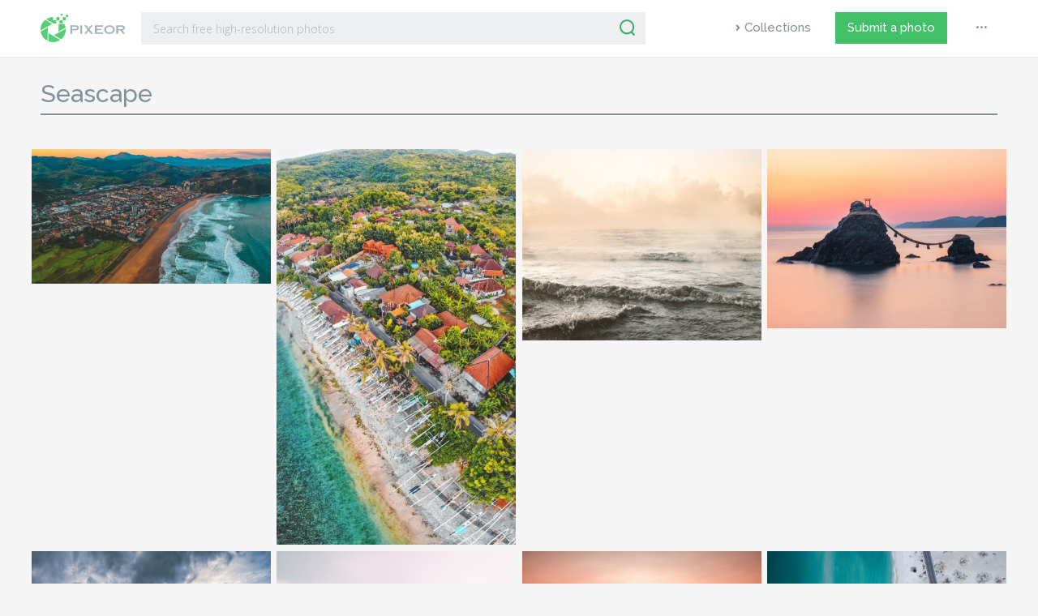

--- FILE ---
content_type: text/html; charset=UTF-8
request_url: https://www.pixeor.com/tag/seascape/
body_size: 10400
content:
<!doctype html><html lang="en-US" prefix="og: http://ogp.me/ns#"><head><meta charset="UTF-8"><meta name="viewport" content="width=device-width, initial-scale=1"><link rel="profile" href="https://gmpg.org/xfn/11"><link rel="apple-touch-icon" sizes="57x57" href="https://www.pixeor.com/wp-content/themes/pixeor/images/favicon/apple-icon-57x57.png"><link rel="apple-touch-icon" sizes="60x60" href="https://www.pixeor.com/wp-content/themes/pixeor/images/favicon/apple-icon-60x60.png"><link rel="apple-touch-icon" sizes="72x72" href="https://www.pixeor.com/wp-content/themes/pixeor/images/favicon/apple-icon-72x72.png"><link rel="apple-touch-icon" sizes="76x76" href="https://www.pixeor.com/wp-content/themes/pixeor/images/favicon/apple-icon-76x76.png"><link rel="apple-touch-icon" sizes="114x114" href="https://www.pixeor.com/wp-content/themes/pixeor/images/favicon/apple-icon-114x114.png"><link rel="apple-touch-icon" sizes="120x120" href="https://www.pixeor.com/wp-content/themes/pixeor/images/favicon/apple-icon-120x120.png"><link rel="apple-touch-icon" sizes="144x144" href="https://www.pixeor.com/wp-content/themes/pixeor/images/favicon/apple-icon-144x144.png"><link rel="apple-touch-icon" sizes="152x152" href="https://www.pixeor.com/wp-content/themes/pixeor/images/favicon/apple-icon-152x152.png"><link rel="apple-touch-icon" sizes="180x180" href="https://www.pixeor.com/wp-content/themes/pixeor/images/favicon/apple-icon-180x180.png"><link rel="icon" type="image/png" sizes="192x192"  href="https://www.pixeor.com/wp-content/themes/pixeor/images/favicon/android-icon-192x192.png"><link rel="icon" type="image/png" sizes="32x32" href="https://www.pixeor.com/wp-content/themes/pixeor/images/favicon/favicon-32x32.png"><link rel="icon" type="image/png" sizes="96x96" href="https://www.pixeor.com/wp-content/themes/pixeor/images/favicon/favicon-96x96.png"><link rel="icon" type="image/png" sizes="16x16" href="https://www.pixeor.com/wp-content/themes/pixeor/images/favicon/favicon-16x16.png"><link rel="manifest" href="https://www.pixeor.com/wp-content/themes/pixeor/images/favicon/manifest.json"><meta name="msapplication-TileColor" content="#ffffff"><meta name="msapplication-TileImage" content="https://www.pixeor.com/wp-content/themes/pixeor/images/favicon/ms-icon-144x144.png"><meta name="theme-color" content="#ffffff"><link rel="shortcut icon" href="https://www.pixeor.com/wp-content/themes/pixeor/images/favicon/favicon.ico" type="image/x-icon"><link rel="icon" href="https://www.pixeor.com/wp-content/themes/pixeor/images/favicon/favicon.ico" type="image/x-icon"> <script async src="https://pagead2.googlesyndication.com/pagead/js/adsbygoogle.js?client=ca-pub-9607892818873520"
     crossorigin="anonymous"></script>    <script>(function(w,d,s,l,i){w[l]=w[l]||[];w[l].push({'gtm.start':
  new Date().getTime(),event:'gtm.js'});var f=d.getElementsByTagName(s)[0],
  j=d.createElement(s),dl=l!='dataLayer'?'&l='+l:'';j.async=true;j.src=
  'https://www.googletagmanager.com/gtm.js?id='+i+dl;f.parentNode.insertBefore(j,f);
  })(window,document,'script','dataLayer','GTM-NXCMVSM');</script>    <script async src="https://www.googletagmanager.com/gtag/js?id=G-VXSHGYLG19"></script> <script>window.dataLayer = window.dataLayer || [];
  function gtag(){dataLayer.push(arguments);}
  gtag('js', new Date());

  gtag('config', 'G-VXSHGYLG19');</script> <title>seascape | Pixeor – Large Collection of Inspirational Photos</title><meta name="description" content="Selected high-quality photos of seascape from the best authors."/><link rel="canonical" href="https://www.pixeor.com/tag/seascape/" /><link rel="next" href="https://www.pixeor.com/tag/seascape/page/2/" /><meta property="og:locale" content="en_US" /><meta property="og:type" content="object" /><meta property="og:title" content="seascape | Pixeor – Large Collection of Inspirational Photos" /><meta property="og:description" content="Selected high-quality photos of seascape from the best authors." /><meta property="og:url" content="https://www.pixeor.com/tag/seascape/" /><meta property="og:site_name" content="Pixeor – Large Collection of Inspirational Photos" /><meta property="fb:app_id" content="1906200096329086" /><meta name="twitter:card" content="summary_large_image" /><meta name="twitter:description" content="Selected high-quality photos of seascape from the best authors." /><meta name="twitter:title" content="seascape | Pixeor – Large Collection of Inspirational Photos" /><meta name="twitter:site" content="@pixeor" /> <script type='application/ld+json'>{"@context":"https:\/\/schema.org","@type":"Organization","url":"https:\/\/www.pixeor.com\/","sameAs":["https:\/\/www.facebook.com\/pixeor\/","https:\/\/www.pinterest.com\/pixeor\/pins\/","https:\/\/twitter.com\/pixeor"],"@id":"https:\/\/www.pixeor.com\/#organization","name":"Pixeor \u2013 Large Collection of Inspirational Photos","logo":""}</script> <link rel='dns-prefetch' href='//www.pixeor.com' /><link rel='dns-prefetch' href='//www.google.com' /><link rel='dns-prefetch' href='//stackpath.bootstrapcdn.com' /><link rel='dns-prefetch' href='//cdnjs.cloudflare.com' /><link rel='dns-prefetch' href='//unpkg.com' /><link rel='dns-prefetch' href='//fonts.googleapis.com' /><link rel="alternate" type="application/rss+xml" title="Pixeor – Large Collection of Inspirational Photos &raquo; Feed" href="https://www.pixeor.com/feed/" /><link rel="alternate" type="application/rss+xml" title="Pixeor – Large Collection of Inspirational Photos &raquo; Comments Feed" href="https://www.pixeor.com/comments/feed/" /><link rel="alternate" type="application/rss+xml" title="Pixeor – Large Collection of Inspirational Photos &raquo; seascape Tag Feed" href="https://www.pixeor.com/tag/seascape/feed/" /><link rel='stylesheet' id='wp-block-library-css'  href='https://www.pixeor.com/wp-includes/css/dist/block-library/style.min.css'  media='all' /><link rel='stylesheet' id='contact-form-7-css'  href='https://www.pixeor.com/wp-content/plugins/contact-form-7/includes/css/styles.css'  media='all' /><link rel='stylesheet' id='photoswipe-lib-css'  href='https://www.pixeor.com/wp-content/plugins/photo-swipe/lib/photoswipe.css'  media='all' /><link rel='stylesheet' id='photoswipe-default-skin-css'  href='https://www.pixeor.com/wp-content/plugins/photo-swipe/lib/default-skin/default-skin.css'  media='all' /><link rel='stylesheet' id='easy-social-share-buttons-css'  href='https://www.pixeor.com/wp-content/plugins/easy-social-share-buttons/assets/css/dark-retina/easy-social-share-buttons.min.css'  media='all' /><link rel='stylesheet' id='easy-social-share-buttons-mailform-css'  href='https://www.pixeor.com/wp-content/plugins/easy-social-share-buttons/assets/css/essb-mailform.min.css'  media='all' /><link rel='stylesheet' id='essb-cct-style-css'  href='https://www.pixeor.com/wp-content/plugins/easy-social-share-buttons/lib/modules/click-to-tweet/assets/css/styles.css'  media='all' /><link rel='stylesheet' id='pixeor-library-css'  href='https://www.pixeor.com/wp-content/themes/pixeor/css/library.min.css'  media='all' /><link rel='stylesheet' id='pixeor-style-css'  href='https://www.pixeor.com/wp-content/themes/pixeor/css/style.css?version=1.4&#038;ver=5.4.18'  media='all' /><link rel='stylesheet' id='google-css'  href='https://fonts.googleapis.com/css?family=Open+Sans:300,300i,400|Raleway:400,500,600'  media='all' /> <script  src='https://www.pixeor.com/wp-includes/js/jquery/jquery.js'></script> <script  src='https://www.pixeor.com/wp-includes/js/jquery/jquery-migrate.min.js'></script> <script  src='https://www.pixeor.com/wp-content/plugins/photo-swipe/lib/photoswipe.min.js'></script> <script  src='https://www.pixeor.com/wp-content/plugins/photo-swipe/lib/photoswipe-ui-default.min.js'></script> <script  src='https://www.pixeor.com/wp-content/plugins/photo-swipe/js/photoswipe.js'></script> <script type='text/javascript'>var simpleLikes = {"ajaxurl":"https:\/\/www.pixeor.com\/wp-admin\/admin-ajax.php","like":"Like","unlike":"Unlike"};</script> <script  src='https://www.pixeor.com/wp-content/themes/pixeor/js/simple-likes-public.js'></script> <link rel='https://api.w.org/' href='https://www.pixeor.com/wp-json/' /><link rel="EditURI" type="application/rsd+xml" title="RSD" href="https://www.pixeor.com/xmlrpc.php?rsd" /><link rel="wlwmanifest" type="application/wlwmanifest+xml" href="https://www.pixeor.com/wp-includes/wlwmanifest.xml" /><meta name="generator" content="WordPress 5.4.18" /> <script type="text/javascript">var essb_settings = {"ajax_url":"https:\/\/www.pixeor.com\/wp-admin\/admin-ajax.php","essb3_nonce":"132ef04035","essb3_plugin_url":"https:\/\/www.pixeor.com\/wp-content\/plugins\/easy-social-share-buttons","essb3_facebook_total":false,"essb3_admin_ajax":false,"essb3_internal_counter":false,"essb3_stats":true,"essb3_ga":false,"essb3_ga_mode":"simple","essb3_counter_button_min":0,"essb3_counter_total_min":0,"blog_url":"https:\/\/www.pixeor.com\/","ajax_type":"wp","essb3_postfloat_stay":false,"essb3_no_counter_mailprint":false,"essb3_single_ajax":false,"twitter_counter":"api","post_id":7572};</script></head><body> <noscript><iframe src="https://www.googletagmanager.com/ns.html?id=GTM-NXCMVSM"
 height="0" width="0" style="display:none;visibility:hidden"></iframe></noscript><header id="header"><div class="container-fluid"><div class="row"><div class="col-xl-8 col-lg-8 col-md-9"><div class="header-search"><div class="logo"> <a href="/"><img src="https://www.pixeor.com/wp-content/themes/pixeor/images/pixeor-logo.svg" alt="Pixeor"></a></div><div class="widget-area"><div id="search"><form role="search" method="get" id="searchform" action="https://www.pixeor.com/" ><div class="input-group mb-3"> <input type="text" class="form-control" placeholder="Search free high-resolution photos" aria-label="Search" value="" name="s" id="s"><div class="input-group-append"> <button class="btn-serach" type="submit" id="searchsubmit"><img src="https://www.pixeor.com/wp-content/themes/pixeor/images/icons/search-icon.svg" alt=""></button></div></div></form></div></div></div></div><div class="col-xl-4 col-lg-4 col-md-3"><div class="main-menu"><nav class="navbar navbar-expand-lg navbar-light"> <button class="navbar-toggler" type="button" data-toggle="collapse" data-target="#navbarSupportedContent" aria-controls="navbarSupportedContent" aria-expanded="false" aria-label="Toggle navigation"> <span class="navbar-toggler-icon"></span> </button><div class="collapse navbar-collapse" id="navbarSupportedContent"><div id="bs-example-navbar-collapse-1" class="menu-primary-menu-container"><ul id="menu-primary-menu" class="navbar-nav mr-auto"><li itemscope="itemscope" itemtype="https://www.schema.org/SiteNavigationElement" id="menu-item-1876" class="explore menu-item menu-item-type-post_type menu-item-object-page menu-item-1876 nav-item"><a title="Collections" href="https://www.pixeor.com/collections/" class="nav-link">Collections</a></li><li itemscope="itemscope" itemtype="https://www.schema.org/SiteNavigationElement" id="menu-item-1901" class="submit--photo menu-item menu-item-type-post_type menu-item-object-page menu-item-1901 nav-item"><a title="Submit a photo" href="https://www.pixeor.com/submit-a-photo/" class="nav-link">Submit a photo</a></li><li itemscope="itemscope" itemtype="https://www.schema.org/SiteNavigationElement" id="menu-item-1903" class="dot--more menu-item menu-item-type-custom menu-item-object-custom menu-item-has-children dropdown menu-item-1903 nav-item"><a title="Menu" data-toggle="dropdown" aria-haspopup="true" aria-expanded="false" class="nav-link" id="menu-item-dropdown-1903">•••</a><ul class="dropdown-menu" aria-labelledby="menu-item-dropdown-1903" role="menu"><li itemscope="itemscope" itemtype="https://www.schema.org/SiteNavigationElement" id="menu-item-1905" class="menu-item menu-item-type-post_type menu-item-object-page menu-item-1905 nav-item"><a title="About" href="https://www.pixeor.com/about/" class="dropdown-item">About</a></li><li itemscope="itemscope" itemtype="https://www.schema.org/SiteNavigationElement" id="menu-item-1950" class="menu-item menu-item-type-post_type menu-item-object-page menu-item-1950 nav-item"><a title="License" href="https://www.pixeor.com/license/" class="dropdown-item">License</a></li><li itemscope="itemscope" itemtype="https://www.schema.org/SiteNavigationElement" id="menu-item-1906" class="menu-item menu-item-type-post_type menu-item-object-page menu-item-privacy-policy menu-item-1906 nav-item"><a title="Privacy Policy" href="https://www.pixeor.com/privacy-policy/" class="dropdown-item">Privacy Policy</a></li><li itemscope="itemscope" itemtype="https://www.schema.org/SiteNavigationElement" id="menu-item-1907" class="menu-item menu-item-type-post_type menu-item-object-page menu-item-1907 nav-item"><a title="Terms of Use" href="https://www.pixeor.com/terms-of-use/" class="dropdown-item">Terms of Use</a></li><li itemscope="itemscope" itemtype="https://www.schema.org/SiteNavigationElement" id="menu-item-1908" class="menu-item menu-item-type-post_type menu-item-object-page menu-item-1908 nav-item"><a title="Contact Us" href="https://www.pixeor.com/contact-us/" class="dropdown-item">Contact Us</a></li></ul></li></ul></div></div></nav></div></div></div></div></header><div class="pad100"><div class="container-fluid"><div class="row"><div class="col-lg-12"><main id="main" class="site-main"><div class="page-header"><h1 class="page-title" style="text-transform: capitalize;">seascape</h1><hr></div> <br><div id="grid"><div class="row"><div class="item"><article class="art-grid"><div class="article-block"><div class="img-thumb"> <a href="https://www.pixeor.com/a-birds-eye-view-of-a-city-by-the-beach/"><img width="980" height="551" src="https://cdn.pixeor.com/photo/2020/06/a-birds-eye-view-of-a-city-by-the-beach-pixeor-com-980x551.jpg" class="attachment-medium size-medium wp-post-image" alt="A bird&#039;s eye view of a city by the beach" srcset="https://cdn.pixeor.com/photo/2020/06/a-birds-eye-view-of-a-city-by-the-beach-pixeor-com-980x551.jpg 980w, https://cdn.pixeor.com/photo/2020/06/a-birds-eye-view-of-a-city-by-the-beach-pixeor-com-350x197.jpg 350w, https://cdn.pixeor.com/photo/2020/06/a-birds-eye-view-of-a-city-by-the-beach-pixeor-com-768x432.jpg 768w, https://cdn.pixeor.com/photo/2020/06/a-birds-eye-view-of-a-city-by-the-beach-pixeor-com-1536x864.jpg 1536w, https://cdn.pixeor.com/photo/2020/06/a-birds-eye-view-of-a-city-by-the-beach-pixeor-com-2048x1152.jpg 2048w" sizes="(max-width: 980px) 100vw, 980px" /></a> <a href="https://www.pixeor.com/a-birds-eye-view-of-a-city-by-the-beach/"><span class="thumbnail-overlay"></span></a><div class="name-panel"><div class="thumbnail-name"><div class="photographer-photo" style="background: #F83DAA
;"> <span class="firstletter">C</span></div><div class="photographer-name"><span><a href="https://www.pixeor.com/photographer/carles-rabada/" rel="tag">Carles Rabada</a></span></div></div></div><div class="info-panel"><div class="thumbnail-views"> <a href="https://www.pixeor.com/a-birds-eye-view-of-a-city-by-the-beach/"><svg version="1.1" xmlns="http://www.w3.org/2000/svg" xmlns:xlink="http://www.w3.org/1999/xlink" x="0px" y="0px" viewBox="-1 -1 24 17" xml:space="preserve"><path d="M11.1,0C3.7,0,0.2,7.1,0.1,7.4c0,0,0,0.1,0,0.2c0,0,0,0.1,0,0.1c0,0,0,0.1,0,0.1c0,0.1,0,0.1,0,0.2c0.2,0.3,3.6,7.4,11,7.4s10.9-7,11.1-7.4c0,0,0-0.1,0-0.2c0-0.1,0.1-0.1,0.1-0.2c0,0,0-0.1,0-0.1c0,0,0-0.1,0-0.2C22,7.1,18.5,0,11.1,0zM16,7.8c0,2.8-2.3,5-5,4.9s-5-2.3-4.9-5c0-2.8,2.3-5,5-4.9C13.8,2.8,16.1,5.1,16,7.8C16,7.8,16,7.8,16,7.8z"/></svg><p class="count"> 3.76K                        &nbsp;&nbsp;</p></a></div><div class="thumbnail-likes"> <a href="https://www.pixeor.com/a-birds-eye-view-of-a-city-by-the-beach/" class="like"><svg version="1.1" xmlns="http://www.w3.org/2000/svg" xmlns:xlink="http://www.w3.org/1999/xlink" x="0px" y="0px" viewBox="-1 -1 24 19" xml:space="preserve"><path d="M15.4,0c-1.7,0-3.4,0.7-4.6,2C9.6,0.7,8,0,6.3,0C5.1,0,4,0.3,3,0.9C0.1,2.8-0.9,6.6,0.9,9.6c0.8,1.3,3.8,3.6,6.7,5.6c1,0.7,2.1,1.5,3,2.1c0.1,0.1,0.3,0.1,0.4,0c0.9-0.6,2-1.3,3-2.1c2.9-2,5.9-4.3,6.7-5.6c1.8-2.9,0.9-6.8-2-8.6C17.7,0.3,16.6,0,15.4,0z"/></svg><p class="count">21</p></a></div></div></div></div></article></div><div class="item"><article class="art-grid"><div class="article-block"><div class="img-thumb"> <a href="https://www.pixeor.com/a-birds-eye-view-of-a-beach-and-houses/"><img width="411" height="680" src="https://cdn.pixeor.com/photo/2020/06/a-birds-eye-view-of-a-beach-and-houses-pixeor-com-411x680.jpg" class="attachment-medium size-medium wp-post-image" alt="A bird&#039;s eye view of a beach and houses" srcset="https://cdn.pixeor.com/photo/2020/06/a-birds-eye-view-of-a-beach-and-houses-pixeor-com-411x680.jpg 411w, https://cdn.pixeor.com/photo/2020/06/a-birds-eye-view-of-a-beach-and-houses-pixeor-com-212x350.jpg 212w, https://cdn.pixeor.com/photo/2020/06/a-birds-eye-view-of-a-beach-and-houses-pixeor-com-768x1271.jpg 768w, https://cdn.pixeor.com/photo/2020/06/a-birds-eye-view-of-a-beach-and-houses-pixeor-com-928x1536.jpg 928w, https://cdn.pixeor.com/photo/2020/06/a-birds-eye-view-of-a-beach-and-houses-pixeor-com-1238x2048.jpg 1238w, https://cdn.pixeor.com/photo/2020/06/a-birds-eye-view-of-a-beach-and-houses-pixeor-com.jpg 2048w" sizes="(max-width: 411px) 100vw, 411px" /></a> <a href="https://www.pixeor.com/a-birds-eye-view-of-a-beach-and-houses/"><span class="thumbnail-overlay"></span></a><div class="name-panel"><div class="thumbnail-name"><div class="photographer-photo" style="background: #024C09
;"> <span class="firstletter">C</span></div><div class="photographer-name"><span><a href="https://www.pixeor.com/photographer/carles-rabada/" rel="tag">Carles Rabada</a></span></div></div></div><div class="info-panel"><div class="thumbnail-views"> <a href="https://www.pixeor.com/a-birds-eye-view-of-a-beach-and-houses/"><svg version="1.1" xmlns="http://www.w3.org/2000/svg" xmlns:xlink="http://www.w3.org/1999/xlink" x="0px" y="0px" viewBox="-1 -1 24 17" xml:space="preserve"><path d="M11.1,0C3.7,0,0.2,7.1,0.1,7.4c0,0,0,0.1,0,0.2c0,0,0,0.1,0,0.1c0,0,0,0.1,0,0.1c0,0.1,0,0.1,0,0.2c0.2,0.3,3.6,7.4,11,7.4s10.9-7,11.1-7.4c0,0,0-0.1,0-0.2c0-0.1,0.1-0.1,0.1-0.2c0,0,0-0.1,0-0.1c0,0,0-0.1,0-0.2C22,7.1,18.5,0,11.1,0zM16,7.8c0,2.8-2.3,5-5,4.9s-5-2.3-4.9-5c0-2.8,2.3-5,5-4.9C13.8,2.8,16.1,5.1,16,7.8C16,7.8,16,7.8,16,7.8z"/></svg><p class="count"> 2.30K                        &nbsp;&nbsp;</p></a></div><div class="thumbnail-likes"> <a href="https://www.pixeor.com/a-birds-eye-view-of-a-beach-and-houses/" class="like"><svg version="1.1" xmlns="http://www.w3.org/2000/svg" xmlns:xlink="http://www.w3.org/1999/xlink" x="0px" y="0px" viewBox="-1 -1 24 19" xml:space="preserve"><path d="M15.4,0c-1.7,0-3.4,0.7-4.6,2C9.6,0.7,8,0,6.3,0C5.1,0,4,0.3,3,0.9C0.1,2.8-0.9,6.6,0.9,9.6c0.8,1.3,3.8,3.6,6.7,5.6c1,0.7,2.1,1.5,3,2.1c0.1,0.1,0.3,0.1,0.4,0c0.9-0.6,2-1.3,3-2.1c2.9-2,5.9-4.3,6.7-5.6c1.8-2.9,0.9-6.8-2-8.6C17.7,0.3,16.6,0,15.4,0z"/></svg><p class="count">5</p></a></div></div></div></div></article></div><div class="item"><article class="art-grid"><div class="article-block"><div class="img-thumb"> <a href="https://www.pixeor.com/the-body-of-water-3/"><img width="850" height="680" src="https://cdn.pixeor.com/photo/2020/01/the-body-of-water-3-850x680.jpg" class="attachment-medium size-medium wp-post-image" alt="The body of water" srcset="https://cdn.pixeor.com/photo/2020/01/the-body-of-water-3-850x680.jpg 850w, https://cdn.pixeor.com/photo/2020/01/the-body-of-water-3-350x280.jpg 350w, https://cdn.pixeor.com/photo/2020/01/the-body-of-water-3-768x614.jpg 768w, https://cdn.pixeor.com/photo/2020/01/the-body-of-water-3-1536x1229.jpg 1536w, https://cdn.pixeor.com/photo/2020/01/the-body-of-water-3-2048x1638.jpg 2048w" sizes="(max-width: 850px) 100vw, 850px" /></a> <a href="https://www.pixeor.com/the-body-of-water-3/"><span class="thumbnail-overlay"></span></a><div class="name-panel"><div class="thumbnail-name"><div class="photographer-photo" style="background: #EAC50C
;"> <span class="firstletter">J</span></div><div class="photographer-name"><span><a href="https://www.pixeor.com/photographer/jeffrey-czum/" rel="tag">Jeffrey Czum</a></span></div></div></div><div class="info-panel"><div class="thumbnail-views"> <a href="https://www.pixeor.com/the-body-of-water-3/"><svg version="1.1" xmlns="http://www.w3.org/2000/svg" xmlns:xlink="http://www.w3.org/1999/xlink" x="0px" y="0px" viewBox="-1 -1 24 17" xml:space="preserve"><path d="M11.1,0C3.7,0,0.2,7.1,0.1,7.4c0,0,0,0.1,0,0.2c0,0,0,0.1,0,0.1c0,0,0,0.1,0,0.1c0,0.1,0,0.1,0,0.2c0.2,0.3,3.6,7.4,11,7.4s10.9-7,11.1-7.4c0,0,0-0.1,0-0.2c0-0.1,0.1-0.1,0.1-0.2c0,0,0-0.1,0-0.1c0,0,0-0.1,0-0.2C22,7.1,18.5,0,11.1,0zM16,7.8c0,2.8-2.3,5-5,4.9s-5-2.3-4.9-5c0-2.8,2.3-5,5-4.9C13.8,2.8,16.1,5.1,16,7.8C16,7.8,16,7.8,16,7.8z"/></svg><p class="count"> 1.30K                        &nbsp;&nbsp;</p></a></div><div class="thumbnail-likes"> <a href="https://www.pixeor.com/the-body-of-water-3/" class="like"><svg version="1.1" xmlns="http://www.w3.org/2000/svg" xmlns:xlink="http://www.w3.org/1999/xlink" x="0px" y="0px" viewBox="-1 -1 24 19" xml:space="preserve"><path d="M15.4,0c-1.7,0-3.4,0.7-4.6,2C9.6,0.7,8,0,6.3,0C5.1,0,4,0.3,3,0.9C0.1,2.8-0.9,6.6,0.9,9.6c0.8,1.3,3.8,3.6,6.7,5.6c1,0.7,2.1,1.5,3,2.1c0.1,0.1,0.3,0.1,0.4,0c0.9-0.6,2-1.3,3-2.1c2.9-2,5.9-4.3,6.7-5.6c1.8-2.9,0.9-6.8-2-8.6C17.7,0.3,16.6,0,15.4,0z"/></svg><p class="count">2</p></a></div></div></div></div></article></div><div class="item"><article class="art-grid"><div class="article-block"><div class="img-thumb"> <a href="https://www.pixeor.com/black-rock-formations-at-a-beach-during-sunset/"><img width="907" height="680" src="https://cdn.pixeor.com/photo/2020/01/black-rock-formations-at-a-beach-during-sunset-907x680.jpg" class="attachment-medium size-medium wp-post-image" alt="Black rock formations at a beach during sunset" srcset="https://cdn.pixeor.com/photo/2020/01/black-rock-formations-at-a-beach-during-sunset-907x680.jpg 907w, https://cdn.pixeor.com/photo/2020/01/black-rock-formations-at-a-beach-during-sunset-350x263.jpg 350w, https://cdn.pixeor.com/photo/2020/01/black-rock-formations-at-a-beach-during-sunset-768x576.jpg 768w, https://cdn.pixeor.com/photo/2020/01/black-rock-formations-at-a-beach-during-sunset-1536x1152.jpg 1536w, https://cdn.pixeor.com/photo/2020/01/black-rock-formations-at-a-beach-during-sunset-2048x1536.jpg 2048w" sizes="(max-width: 907px) 100vw, 907px" /></a> <a href="https://www.pixeor.com/black-rock-formations-at-a-beach-during-sunset/"><span class="thumbnail-overlay"></span></a><div class="name-panel"><div class="thumbnail-name"><div class="photographer-photo" style="background: #6676A1
;"> <span class="firstletter">C</span></div><div class="photographer-name"><span><a href="https://www.pixeor.com/photographer/casia-charlie/" rel="tag">Casia Charlie</a></span></div></div></div><div class="info-panel"><div class="thumbnail-views"> <a href="https://www.pixeor.com/black-rock-formations-at-a-beach-during-sunset/"><svg version="1.1" xmlns="http://www.w3.org/2000/svg" xmlns:xlink="http://www.w3.org/1999/xlink" x="0px" y="0px" viewBox="-1 -1 24 17" xml:space="preserve"><path d="M11.1,0C3.7,0,0.2,7.1,0.1,7.4c0,0,0,0.1,0,0.2c0,0,0,0.1,0,0.1c0,0,0,0.1,0,0.1c0,0.1,0,0.1,0,0.2c0.2,0.3,3.6,7.4,11,7.4s10.9-7,11.1-7.4c0,0,0-0.1,0-0.2c0-0.1,0.1-0.1,0.1-0.2c0,0,0-0.1,0-0.1c0,0,0-0.1,0-0.2C22,7.1,18.5,0,11.1,0zM16,7.8c0,2.8-2.3,5-5,4.9s-5-2.3-4.9-5c0-2.8,2.3-5,5-4.9C13.8,2.8,16.1,5.1,16,7.8C16,7.8,16,7.8,16,7.8z"/></svg><p class="count"> 1.17K                        &nbsp;&nbsp;</p></a></div><div class="thumbnail-likes"> <a href="https://www.pixeor.com/black-rock-formations-at-a-beach-during-sunset/" class="like"><svg version="1.1" xmlns="http://www.w3.org/2000/svg" xmlns:xlink="http://www.w3.org/1999/xlink" x="0px" y="0px" viewBox="-1 -1 24 19" xml:space="preserve"><path d="M15.4,0c-1.7,0-3.4,0.7-4.6,2C9.6,0.7,8,0,6.3,0C5.1,0,4,0.3,3,0.9C0.1,2.8-0.9,6.6,0.9,9.6c0.8,1.3,3.8,3.6,6.7,5.6c1,0.7,2.1,1.5,3,2.1c0.1,0.1,0.3,0.1,0.4,0c0.9-0.6,2-1.3,3-2.1c2.9-2,5.9-4.3,6.7-5.6c1.8-2.9,0.9-6.8-2-8.6C17.7,0.3,16.6,0,15.4,0z"/></svg><p class="count">2</p></a></div></div></div></div></article></div><div class="item"><article class="art-grid"><div class="article-block"><div class="img-thumb"> <a href="https://www.pixeor.com/photo-of-waves-crashing-on-a-gloomy-day/"><img width="980" height="652" src="https://cdn.pixeor.com/photo/2020/01/photo-of-waves-crashing-on-a-gloomy-day-980x652.jpg" class="attachment-medium size-medium wp-post-image" alt="Photo of waves crashing on a gloomy day" srcset="https://cdn.pixeor.com/photo/2020/01/photo-of-waves-crashing-on-a-gloomy-day-980x652.jpg 980w, https://cdn.pixeor.com/photo/2020/01/photo-of-waves-crashing-on-a-gloomy-day-350x233.jpg 350w, https://cdn.pixeor.com/photo/2020/01/photo-of-waves-crashing-on-a-gloomy-day-768x511.jpg 768w, https://cdn.pixeor.com/photo/2020/01/photo-of-waves-crashing-on-a-gloomy-day-1536x1022.jpg 1536w, https://cdn.pixeor.com/photo/2020/01/photo-of-waves-crashing-on-a-gloomy-day-2048x1363.jpg 2048w" sizes="(max-width: 980px) 100vw, 980px" /></a> <a href="https://www.pixeor.com/photo-of-waves-crashing-on-a-gloomy-day/"><span class="thumbnail-overlay"></span></a><div class="name-panel"><div class="thumbnail-name"><div class="photographer-photo" style="background: #CB762B
;"> <span class="firstletter">s</span></div><div class="photographer-name"><span><a href="https://www.pixeor.com/photographer/stein-egil-liland/" rel="tag">stein egil liland</a></span></div></div></div><div class="info-panel"><div class="thumbnail-views"> <a href="https://www.pixeor.com/photo-of-waves-crashing-on-a-gloomy-day/"><svg version="1.1" xmlns="http://www.w3.org/2000/svg" xmlns:xlink="http://www.w3.org/1999/xlink" x="0px" y="0px" viewBox="-1 -1 24 17" xml:space="preserve"><path d="M11.1,0C3.7,0,0.2,7.1,0.1,7.4c0,0,0,0.1,0,0.2c0,0,0,0.1,0,0.1c0,0,0,0.1,0,0.1c0,0.1,0,0.1,0,0.2c0.2,0.3,3.6,7.4,11,7.4s10.9-7,11.1-7.4c0,0,0-0.1,0-0.2c0-0.1,0.1-0.1,0.1-0.2c0,0,0-0.1,0-0.1c0,0,0-0.1,0-0.2C22,7.1,18.5,0,11.1,0zM16,7.8c0,2.8-2.3,5-5,4.9s-5-2.3-4.9-5c0-2.8,2.3-5,5-4.9C13.8,2.8,16.1,5.1,16,7.8C16,7.8,16,7.8,16,7.8z"/></svg><p class="count"> 1.24K                        &nbsp;&nbsp;</p></a></div><div class="thumbnail-likes"> <a href="https://www.pixeor.com/photo-of-waves-crashing-on-a-gloomy-day/" class="like"><svg version="1.1" xmlns="http://www.w3.org/2000/svg" xmlns:xlink="http://www.w3.org/1999/xlink" x="0px" y="0px" viewBox="-1 -1 24 19" xml:space="preserve"><path d="M15.4,0c-1.7,0-3.4,0.7-4.6,2C9.6,0.7,8,0,6.3,0C5.1,0,4,0.3,3,0.9C0.1,2.8-0.9,6.6,0.9,9.6c0.8,1.3,3.8,3.6,6.7,5.6c1,0.7,2.1,1.5,3,2.1c0.1,0.1,0.3,0.1,0.4,0c0.9-0.6,2-1.3,3-2.1c2.9-2,5.9-4.3,6.7-5.6c1.8-2.9,0.9-6.8-2-8.6C17.7,0.3,16.6,0,15.4,0z"/></svg><p class="count">2</p></a></div></div></div></div></article></div><div class="item"><article class="art-grid"><div class="article-block"><div class="img-thumb"> <a href="https://www.pixeor.com/a-white-and-black-house-on-a-cliff/"><img width="980" height="653" src="https://cdn.pixeor.com/photo/2019/12/a-white-and-black-house-on-a-cliff-980x653.jpg" class="attachment-medium size-medium wp-post-image" alt="A white and black house on a cliff" srcset="https://cdn.pixeor.com/photo/2019/12/a-white-and-black-house-on-a-cliff-980x653.jpg 980w, https://cdn.pixeor.com/photo/2019/12/a-white-and-black-house-on-a-cliff-350x233.jpg 350w, https://cdn.pixeor.com/photo/2019/12/a-white-and-black-house-on-a-cliff-768x512.jpg 768w, https://cdn.pixeor.com/photo/2019/12/a-white-and-black-house-on-a-cliff-1536x1024.jpg 1536w, https://cdn.pixeor.com/photo/2019/12/a-white-and-black-house-on-a-cliff-2048x1365.jpg 2048w" sizes="(max-width: 980px) 100vw, 980px" /></a> <a href="https://www.pixeor.com/a-white-and-black-house-on-a-cliff/"><span class="thumbnail-overlay"></span></a><div class="name-panel"><div class="thumbnail-name"><div class="photographer-photo" style="background: #623DA6
;"> <span class="firstletter">M</span></div><div class="photographer-name"><span><a href="https://www.pixeor.com/photographer/matthis-volquardsen/" rel="tag">Matthis Volquardsen</a></span></div></div></div><div class="info-panel"><div class="thumbnail-views"> <a href="https://www.pixeor.com/a-white-and-black-house-on-a-cliff/"><svg version="1.1" xmlns="http://www.w3.org/2000/svg" xmlns:xlink="http://www.w3.org/1999/xlink" x="0px" y="0px" viewBox="-1 -1 24 17" xml:space="preserve"><path d="M11.1,0C3.7,0,0.2,7.1,0.1,7.4c0,0,0,0.1,0,0.2c0,0,0,0.1,0,0.1c0,0,0,0.1,0,0.1c0,0.1,0,0.1,0,0.2c0.2,0.3,3.6,7.4,11,7.4s10.9-7,11.1-7.4c0,0,0-0.1,0-0.2c0-0.1,0.1-0.1,0.1-0.2c0,0,0-0.1,0-0.1c0,0,0-0.1,0-0.2C22,7.1,18.5,0,11.1,0zM16,7.8c0,2.8-2.3,5-5,4.9s-5-2.3-4.9-5c0-2.8,2.3-5,5-4.9C13.8,2.8,16.1,5.1,16,7.8C16,7.8,16,7.8,16,7.8z"/></svg><p class="count"> 1.40K                        &nbsp;&nbsp;</p></a></div><div class="thumbnail-likes"> <a href="https://www.pixeor.com/a-white-and-black-house-on-a-cliff/" class="like"><svg version="1.1" xmlns="http://www.w3.org/2000/svg" xmlns:xlink="http://www.w3.org/1999/xlink" x="0px" y="0px" viewBox="-1 -1 24 19" xml:space="preserve"><path d="M15.4,0c-1.7,0-3.4,0.7-4.6,2C9.6,0.7,8,0,6.3,0C5.1,0,4,0.3,3,0.9C0.1,2.8-0.9,6.6,0.9,9.6c0.8,1.3,3.8,3.6,6.7,5.6c1,0.7,2.1,1.5,3,2.1c0.1,0.1,0.3,0.1,0.4,0c0.9-0.6,2-1.3,3-2.1c2.9-2,5.9-4.3,6.7-5.6c1.8-2.9,0.9-6.8-2-8.6C17.7,0.3,16.6,0,15.4,0z"/></svg><p class="count">1</p></a></div></div></div></div></article></div><div class="item"><article class="art-grid"><div class="article-block"><div class="img-thumb"> <a href="https://www.pixeor.com/silhouette-photo-of-people-swimming-during-golden-hour/"><img width="907" height="680" src="https://cdn.pixeor.com/photo/2019/12/silhouette-photo-of-people-swimming-during-golden-hour-907x680.jpg" class="attachment-medium size-medium wp-post-image" alt="Silhouette photo of people swimming during golden hour" srcset="https://cdn.pixeor.com/photo/2019/12/silhouette-photo-of-people-swimming-during-golden-hour-907x680.jpg 907w, https://cdn.pixeor.com/photo/2019/12/silhouette-photo-of-people-swimming-during-golden-hour-350x262.jpg 350w, https://cdn.pixeor.com/photo/2019/12/silhouette-photo-of-people-swimming-during-golden-hour-768x576.jpg 768w" sizes="(max-width: 907px) 100vw, 907px" /></a> <a href="https://www.pixeor.com/silhouette-photo-of-people-swimming-during-golden-hour/"><span class="thumbnail-overlay"></span></a><div class="name-panel"><div class="thumbnail-name"><div class="photographer-photo" style="background: #9FAF14
;"> <span class="firstletter">M</span></div><div class="photographer-name"><span><a href="https://www.pixeor.com/photographer/manuel-barros/" rel="tag">Manuel Barros</a></span></div></div></div><div class="info-panel"><div class="thumbnail-views"> <a href="https://www.pixeor.com/silhouette-photo-of-people-swimming-during-golden-hour/"><svg version="1.1" xmlns="http://www.w3.org/2000/svg" xmlns:xlink="http://www.w3.org/1999/xlink" x="0px" y="0px" viewBox="-1 -1 24 17" xml:space="preserve"><path d="M11.1,0C3.7,0,0.2,7.1,0.1,7.4c0,0,0,0.1,0,0.2c0,0,0,0.1,0,0.1c0,0,0,0.1,0,0.1c0,0.1,0,0.1,0,0.2c0.2,0.3,3.6,7.4,11,7.4s10.9-7,11.1-7.4c0,0,0-0.1,0-0.2c0-0.1,0.1-0.1,0.1-0.2c0,0,0-0.1,0-0.1c0,0,0-0.1,0-0.2C22,7.1,18.5,0,11.1,0zM16,7.8c0,2.8-2.3,5-5,4.9s-5-2.3-4.9-5c0-2.8,2.3-5,5-4.9C13.8,2.8,16.1,5.1,16,7.8C16,7.8,16,7.8,16,7.8z"/></svg><p class="count"> 1.85K                        &nbsp;&nbsp;</p></a></div><div class="thumbnail-likes"> <a href="https://www.pixeor.com/silhouette-photo-of-people-swimming-during-golden-hour/" class="like"><svg version="1.1" xmlns="http://www.w3.org/2000/svg" xmlns:xlink="http://www.w3.org/1999/xlink" x="0px" y="0px" viewBox="-1 -1 24 19" xml:space="preserve"><path d="M15.4,0c-1.7,0-3.4,0.7-4.6,2C9.6,0.7,8,0,6.3,0C5.1,0,4,0.3,3,0.9C0.1,2.8-0.9,6.6,0.9,9.6c0.8,1.3,3.8,3.6,6.7,5.6c1,0.7,2.1,1.5,3,2.1c0.1,0.1,0.3,0.1,0.4,0c0.9-0.6,2-1.3,3-2.1c2.9-2,5.9-4.3,6.7-5.6c1.8-2.9,0.9-6.8-2-8.6C17.7,0.3,16.6,0,15.4,0z"/></svg><p class="count">3</p></a></div></div></div></div></article></div><div class="item"><article class="art-grid"><div class="article-block"><div class="img-thumb"> <a href="https://www.pixeor.com/birds-eye-view-of-a-road-along-a-beach-during-daytime/"><img width="907" height="680" src="https://cdn.pixeor.com/photo/2019/11/birds-eye-view-of-a-road-along-a-beach-during-daytime-907x680.jpg" class="attachment-medium size-medium wp-post-image" alt="Bird&#039;s eye view of a road along a beach during daytime" srcset="https://cdn.pixeor.com/photo/2019/11/birds-eye-view-of-a-road-along-a-beach-during-daytime-907x680.jpg 907w, https://cdn.pixeor.com/photo/2019/11/birds-eye-view-of-a-road-along-a-beach-during-daytime-350x262.jpg 350w, https://cdn.pixeor.com/photo/2019/11/birds-eye-view-of-a-road-along-a-beach-during-daytime-768x576.jpg 768w" sizes="(max-width: 907px) 100vw, 907px" /></a> <a href="https://www.pixeor.com/birds-eye-view-of-a-road-along-a-beach-during-daytime/"><span class="thumbnail-overlay"></span></a><div class="name-panel"><div class="thumbnail-name"><div class="photographer-photo" style="background: #E36CA2
;"> <span class="firstletter">A</span></div><div class="photographer-name"><span><a href="https://www.pixeor.com/photographer/aaron-burden/" rel="tag">Aaron Burden</a></span></div></div></div><div class="info-panel"><div class="thumbnail-views"> <a href="https://www.pixeor.com/birds-eye-view-of-a-road-along-a-beach-during-daytime/"><svg version="1.1" xmlns="http://www.w3.org/2000/svg" xmlns:xlink="http://www.w3.org/1999/xlink" x="0px" y="0px" viewBox="-1 -1 24 17" xml:space="preserve"><path d="M11.1,0C3.7,0,0.2,7.1,0.1,7.4c0,0,0,0.1,0,0.2c0,0,0,0.1,0,0.1c0,0,0,0.1,0,0.1c0,0.1,0,0.1,0,0.2c0.2,0.3,3.6,7.4,11,7.4s10.9-7,11.1-7.4c0,0,0-0.1,0-0.2c0-0.1,0.1-0.1,0.1-0.2c0,0,0-0.1,0-0.1c0,0,0-0.1,0-0.2C22,7.1,18.5,0,11.1,0zM16,7.8c0,2.8-2.3,5-5,4.9s-5-2.3-4.9-5c0-2.8,2.3-5,5-4.9C13.8,2.8,16.1,5.1,16,7.8C16,7.8,16,7.8,16,7.8z"/></svg><p class="count"> 1.54K                        &nbsp;&nbsp;</p></a></div><div class="thumbnail-likes"> <a href="https://www.pixeor.com/birds-eye-view-of-a-road-along-a-beach-during-daytime/" class="like"><svg version="1.1" xmlns="http://www.w3.org/2000/svg" xmlns:xlink="http://www.w3.org/1999/xlink" x="0px" y="0px" viewBox="-1 -1 24 19" xml:space="preserve"><path d="M15.4,0c-1.7,0-3.4,0.7-4.6,2C9.6,0.7,8,0,6.3,0C5.1,0,4,0.3,3,0.9C0.1,2.8-0.9,6.6,0.9,9.6c0.8,1.3,3.8,3.6,6.7,5.6c1,0.7,2.1,1.5,3,2.1c0.1,0.1,0.3,0.1,0.4,0c0.9-0.6,2-1.3,3-2.1c2.9-2,5.9-4.3,6.7-5.6c1.8-2.9,0.9-6.8-2-8.6C17.7,0.3,16.6,0,15.4,0z"/></svg><p class="count">3</p></a></div></div></div></div></article></div><div class="item"><article class="art-grid"><div class="article-block"><div class="img-thumb"> <a href="https://www.pixeor.com/close-up-photo-of-the-body-of-water/"><img width="907" height="680" src="https://cdn.pixeor.com/photo/2019/11/close-up-photo-of-the-body-of-water-907x680.jpg" class="attachment-medium size-medium wp-post-image" alt="" srcset="https://cdn.pixeor.com/photo/2019/11/close-up-photo-of-the-body-of-water-907x680.jpg 907w, https://cdn.pixeor.com/photo/2019/11/close-up-photo-of-the-body-of-water-350x263.jpg 350w, https://cdn.pixeor.com/photo/2019/11/close-up-photo-of-the-body-of-water-768x576.jpg 768w" sizes="(max-width: 907px) 100vw, 907px" /></a> <a href="https://www.pixeor.com/close-up-photo-of-the-body-of-water/"><span class="thumbnail-overlay"></span></a><div class="name-panel"><div class="thumbnail-name"><div class="photographer-photo" style="background: #260AB7
;"> <span class="firstletter">T</span></div><div class="photographer-name"><span><a href="https://www.pixeor.com/photographer/the-lazy-artist-gallery/" rel="tag">The Lazy Artist Gallery</a></span></div></div></div><div class="info-panel"><div class="thumbnail-views"> <a href="https://www.pixeor.com/close-up-photo-of-the-body-of-water/"><svg version="1.1" xmlns="http://www.w3.org/2000/svg" xmlns:xlink="http://www.w3.org/1999/xlink" x="0px" y="0px" viewBox="-1 -1 24 17" xml:space="preserve"><path d="M11.1,0C3.7,0,0.2,7.1,0.1,7.4c0,0,0,0.1,0,0.2c0,0,0,0.1,0,0.1c0,0,0,0.1,0,0.1c0,0.1,0,0.1,0,0.2c0.2,0.3,3.6,7.4,11,7.4s10.9-7,11.1-7.4c0,0,0-0.1,0-0.2c0-0.1,0.1-0.1,0.1-0.2c0,0,0-0.1,0-0.1c0,0,0-0.1,0-0.2C22,7.1,18.5,0,11.1,0zM16,7.8c0,2.8-2.3,5-5,4.9s-5-2.3-4.9-5c0-2.8,2.3-5,5-4.9C13.8,2.8,16.1,5.1,16,7.8C16,7.8,16,7.8,16,7.8z"/></svg><p class="count"> 1.33K                        &nbsp;&nbsp;</p></a></div><div class="thumbnail-likes"> <a href="https://www.pixeor.com/close-up-photo-of-the-body-of-water/" class="like"><svg version="1.1" xmlns="http://www.w3.org/2000/svg" xmlns:xlink="http://www.w3.org/1999/xlink" x="0px" y="0px" viewBox="-1 -1 24 19" xml:space="preserve"><path d="M15.4,0c-1.7,0-3.4,0.7-4.6,2C9.6,0.7,8,0,6.3,0C5.1,0,4,0.3,3,0.9C0.1,2.8-0.9,6.6,0.9,9.6c0.8,1.3,3.8,3.6,6.7,5.6c1,0.7,2.1,1.5,3,2.1c0.1,0.1,0.3,0.1,0.4,0c0.9-0.6,2-1.3,3-2.1c2.9-2,5.9-4.3,6.7-5.6c1.8-2.9,0.9-6.8-2-8.6C17.7,0.3,16.6,0,15.4,0z"/></svg><p class="count">1</p></a></div></div></div></div></article></div><div class="item"><article class="art-grid"><div class="article-block"><div class="img-thumb"> <a href="https://www.pixeor.com/aerial-photography-the-body-of-water/"><img width="980" height="654" src="https://cdn.pixeor.com/photo/2019/11/aerial-photography-the-body-of-water-980x654.jpg" class="attachment-medium size-medium wp-post-image" alt="Aerial photography the body of water" srcset="https://cdn.pixeor.com/photo/2019/11/aerial-photography-the-body-of-water-980x654.jpg 980w, https://cdn.pixeor.com/photo/2019/11/aerial-photography-the-body-of-water-350x234.jpg 350w, https://cdn.pixeor.com/photo/2019/11/aerial-photography-the-body-of-water-768x512.jpg 768w" sizes="(max-width: 980px) 100vw, 980px" /></a> <a href="https://www.pixeor.com/aerial-photography-the-body-of-water/"><span class="thumbnail-overlay"></span></a><div class="name-panel"><div class="thumbnail-name"><div class="photographer-photo" style="background: #FBCF0A
;"> <span class="firstletter">L</span></div><div class="photographer-name"><span><a href="https://www.pixeor.com/photographer/larry-snickers/" rel="tag">Larry Snickers</a></span></div></div></div><div class="info-panel"><div class="thumbnail-views"> <a href="https://www.pixeor.com/aerial-photography-the-body-of-water/"><svg version="1.1" xmlns="http://www.w3.org/2000/svg" xmlns:xlink="http://www.w3.org/1999/xlink" x="0px" y="0px" viewBox="-1 -1 24 17" xml:space="preserve"><path d="M11.1,0C3.7,0,0.2,7.1,0.1,7.4c0,0,0,0.1,0,0.2c0,0,0,0.1,0,0.1c0,0,0,0.1,0,0.1c0,0.1,0,0.1,0,0.2c0.2,0.3,3.6,7.4,11,7.4s10.9-7,11.1-7.4c0,0,0-0.1,0-0.2c0-0.1,0.1-0.1,0.1-0.2c0,0,0-0.1,0-0.1c0,0,0-0.1,0-0.2C22,7.1,18.5,0,11.1,0zM16,7.8c0,2.8-2.3,5-5,4.9s-5-2.3-4.9-5c0-2.8,2.3-5,5-4.9C13.8,2.8,16.1,5.1,16,7.8C16,7.8,16,7.8,16,7.8z"/></svg><p class="count"> 1.90K                        &nbsp;&nbsp;</p></a></div><div class="thumbnail-likes"> <a href="https://www.pixeor.com/aerial-photography-the-body-of-water/" class="like"><svg version="1.1" xmlns="http://www.w3.org/2000/svg" xmlns:xlink="http://www.w3.org/1999/xlink" x="0px" y="0px" viewBox="-1 -1 24 19" xml:space="preserve"><path d="M15.4,0c-1.7,0-3.4,0.7-4.6,2C9.6,0.7,8,0,6.3,0C5.1,0,4,0.3,3,0.9C0.1,2.8-0.9,6.6,0.9,9.6c0.8,1.3,3.8,3.6,6.7,5.6c1,0.7,2.1,1.5,3,2.1c0.1,0.1,0.3,0.1,0.4,0c0.9-0.6,2-1.3,3-2.1c2.9-2,5.9-4.3,6.7-5.6c1.8-2.9,0.9-6.8-2-8.6C17.7,0.3,16.6,0,15.4,0z"/></svg><p class="count">3</p></a></div></div></div></div></article></div><div class="item"><article class="art-grid"><div class="article-block"><div class="img-thumb"> <a href="https://www.pixeor.com/aerial-view-of-water-hitting-rocks-on-a-seashore-near-trees/"><img width="907" height="680" src="https://cdn.pixeor.com/photo/2019/11/aerial-view-of-water-hitting-rocks-on-a-seashore-near-trees-907x680.jpg" class="attachment-medium size-medium wp-post-image" alt="Aerial view of water hitting rocks on a seashore near trees" srcset="https://cdn.pixeor.com/photo/2019/11/aerial-view-of-water-hitting-rocks-on-a-seashore-near-trees-907x680.jpg 907w, https://cdn.pixeor.com/photo/2019/11/aerial-view-of-water-hitting-rocks-on-a-seashore-near-trees-350x263.jpg 350w, https://cdn.pixeor.com/photo/2019/11/aerial-view-of-water-hitting-rocks-on-a-seashore-near-trees-768x576.jpg 768w" sizes="(max-width: 907px) 100vw, 907px" /></a> <a href="https://www.pixeor.com/aerial-view-of-water-hitting-rocks-on-a-seashore-near-trees/"><span class="thumbnail-overlay"></span></a><div class="name-panel"><div class="thumbnail-name"><div class="photographer-photo" style="background: #364454
;"> <span class="firstletter">H</span></div><div class="photographer-name"><span><a href="https://www.pixeor.com/photographer/humphrey-muleba/" rel="tag">Humphrey Muleba</a></span></div></div></div><div class="info-panel"><div class="thumbnail-views"> <a href="https://www.pixeor.com/aerial-view-of-water-hitting-rocks-on-a-seashore-near-trees/"><svg version="1.1" xmlns="http://www.w3.org/2000/svg" xmlns:xlink="http://www.w3.org/1999/xlink" x="0px" y="0px" viewBox="-1 -1 24 17" xml:space="preserve"><path d="M11.1,0C3.7,0,0.2,7.1,0.1,7.4c0,0,0,0.1,0,0.2c0,0,0,0.1,0,0.1c0,0,0,0.1,0,0.1c0,0.1,0,0.1,0,0.2c0.2,0.3,3.6,7.4,11,7.4s10.9-7,11.1-7.4c0,0,0-0.1,0-0.2c0-0.1,0.1-0.1,0.1-0.2c0,0,0-0.1,0-0.1c0,0,0-0.1,0-0.2C22,7.1,18.5,0,11.1,0zM16,7.8c0,2.8-2.3,5-5,4.9s-5-2.3-4.9-5c0-2.8,2.3-5,5-4.9C13.8,2.8,16.1,5.1,16,7.8C16,7.8,16,7.8,16,7.8z"/></svg><p class="count"> 1.33K                        &nbsp;&nbsp;</p></a></div><div class="thumbnail-likes"> <a href="https://www.pixeor.com/aerial-view-of-water-hitting-rocks-on-a-seashore-near-trees/" class="like"><svg version="1.1" xmlns="http://www.w3.org/2000/svg" xmlns:xlink="http://www.w3.org/1999/xlink" x="0px" y="0px" viewBox="-1 -1 24 19" xml:space="preserve"><path d="M15.4,0c-1.7,0-3.4,0.7-4.6,2C9.6,0.7,8,0,6.3,0C5.1,0,4,0.3,3,0.9C0.1,2.8-0.9,6.6,0.9,9.6c0.8,1.3,3.8,3.6,6.7,5.6c1,0.7,2.1,1.5,3,2.1c0.1,0.1,0.3,0.1,0.4,0c0.9-0.6,2-1.3,3-2.1c2.9-2,5.9-4.3,6.7-5.6c1.8-2.9,0.9-6.8-2-8.6C17.7,0.3,16.6,0,15.4,0z"/></svg><p class="count">4</p></a></div></div></div></div></article></div><div class="item"><article class="art-grid"><div class="article-block"><div class="img-thumb"> <a href="https://www.pixeor.com/scenic-view-of-the-ocean-during-the-golden-hour/"><img width="980" height="653" src="https://cdn.pixeor.com/photo/2019/10/scenic-view-of-the-ocean-during-the-golden-hour-980x653.jpg" class="attachment-medium size-medium wp-post-image" alt="Scenic view of the ocean during the golden hour" srcset="https://cdn.pixeor.com/photo/2019/10/scenic-view-of-the-ocean-during-the-golden-hour-980x653.jpg 980w, https://cdn.pixeor.com/photo/2019/10/scenic-view-of-the-ocean-during-the-golden-hour-350x233.jpg 350w, https://cdn.pixeor.com/photo/2019/10/scenic-view-of-the-ocean-during-the-golden-hour-768x512.jpg 768w" sizes="(max-width: 980px) 100vw, 980px" /></a> <a href="https://www.pixeor.com/scenic-view-of-the-ocean-during-the-golden-hour/"><span class="thumbnail-overlay"></span></a><div class="name-panel"><div class="thumbnail-name"><div class="photographer-photo" style="background: #A149C6
;"> <span class="firstletter">N</span></div><div class="photographer-name"><span><a href="https://www.pixeor.com/photographer/nathan-cowley/" rel="tag">Nathan Cowley</a></span></div></div></div><div class="info-panel"><div class="thumbnail-views"> <a href="https://www.pixeor.com/scenic-view-of-the-ocean-during-the-golden-hour/"><svg version="1.1" xmlns="http://www.w3.org/2000/svg" xmlns:xlink="http://www.w3.org/1999/xlink" x="0px" y="0px" viewBox="-1 -1 24 17" xml:space="preserve"><path d="M11.1,0C3.7,0,0.2,7.1,0.1,7.4c0,0,0,0.1,0,0.2c0,0,0,0.1,0,0.1c0,0,0,0.1,0,0.1c0,0.1,0,0.1,0,0.2c0.2,0.3,3.6,7.4,11,7.4s10.9-7,11.1-7.4c0,0,0-0.1,0-0.2c0-0.1,0.1-0.1,0.1-0.2c0,0,0-0.1,0-0.1c0,0,0-0.1,0-0.2C22,7.1,18.5,0,11.1,0zM16,7.8c0,2.8-2.3,5-5,4.9s-5-2.3-4.9-5c0-2.8,2.3-5,5-4.9C13.8,2.8,16.1,5.1,16,7.8C16,7.8,16,7.8,16,7.8z"/></svg><p class="count"> 1.30K                        &nbsp;&nbsp;</p></a></div><div class="thumbnail-likes"> <a href="https://www.pixeor.com/scenic-view-of-the-ocean-during-the-golden-hour/" class="like"><svg version="1.1" xmlns="http://www.w3.org/2000/svg" xmlns:xlink="http://www.w3.org/1999/xlink" x="0px" y="0px" viewBox="-1 -1 24 19" xml:space="preserve"><path d="M15.4,0c-1.7,0-3.4,0.7-4.6,2C9.6,0.7,8,0,6.3,0C5.1,0,4,0.3,3,0.9C0.1,2.8-0.9,6.6,0.9,9.6c0.8,1.3,3.8,3.6,6.7,5.6c1,0.7,2.1,1.5,3,2.1c0.1,0.1,0.3,0.1,0.4,0c0.9-0.6,2-1.3,3-2.1c2.9-2,5.9-4.3,6.7-5.6c1.8-2.9,0.9-6.8-2-8.6C17.7,0.3,16.6,0,15.4,0z"/></svg><p class="count">2</p></a></div></div></div></div></article></div><div class="item"><article class="art-grid"><div class="article-block"><div class="img-thumb"> <a href="https://www.pixeor.com/aerial-photo-of-a-brown-island/"><img width="510" height="680" src="https://cdn.pixeor.com/photo/2019/10/aerial-photo-of-a-brown-island-510x680.jpg" class="attachment-medium size-medium wp-post-image" alt="Aerial photo of a brown island" srcset="https://cdn.pixeor.com/photo/2019/10/aerial-photo-of-a-brown-island-510x680.jpg 510w, https://cdn.pixeor.com/photo/2019/10/aerial-photo-of-a-brown-island-262x350.jpg 262w, https://cdn.pixeor.com/photo/2019/10/aerial-photo-of-a-brown-island-768x1025.jpg 768w" sizes="(max-width: 510px) 100vw, 510px" /></a> <a href="https://www.pixeor.com/aerial-photo-of-a-brown-island/"><span class="thumbnail-overlay"></span></a><div class="name-panel"><div class="thumbnail-name"><div class="photographer-photo" style="background: #005C91
;"> <span class="firstletter">T</span></div><div class="photographer-name"><span><a href="https://www.pixeor.com/photographer/tobias-bjorkli/" rel="tag">Tobias Bjørkli</a></span></div></div></div><div class="info-panel"><div class="thumbnail-views"> <a href="https://www.pixeor.com/aerial-photo-of-a-brown-island/"><svg version="1.1" xmlns="http://www.w3.org/2000/svg" xmlns:xlink="http://www.w3.org/1999/xlink" x="0px" y="0px" viewBox="-1 -1 24 17" xml:space="preserve"><path d="M11.1,0C3.7,0,0.2,7.1,0.1,7.4c0,0,0,0.1,0,0.2c0,0,0,0.1,0,0.1c0,0,0,0.1,0,0.1c0,0.1,0,0.1,0,0.2c0.2,0.3,3.6,7.4,11,7.4s10.9-7,11.1-7.4c0,0,0-0.1,0-0.2c0-0.1,0.1-0.1,0.1-0.2c0,0,0-0.1,0-0.1c0,0,0-0.1,0-0.2C22,7.1,18.5,0,11.1,0zM16,7.8c0,2.8-2.3,5-5,4.9s-5-2.3-4.9-5c0-2.8,2.3-5,5-4.9C13.8,2.8,16.1,5.1,16,7.8C16,7.8,16,7.8,16,7.8z"/></svg><p class="count"> 1.33K                        &nbsp;&nbsp;</p></a></div><div class="thumbnail-likes"> <a href="https://www.pixeor.com/aerial-photo-of-a-brown-island/" class="like"><svg version="1.1" xmlns="http://www.w3.org/2000/svg" xmlns:xlink="http://www.w3.org/1999/xlink" x="0px" y="0px" viewBox="-1 -1 24 19" xml:space="preserve"><path d="M15.4,0c-1.7,0-3.4,0.7-4.6,2C9.6,0.7,8,0,6.3,0C5.1,0,4,0.3,3,0.9C0.1,2.8-0.9,6.6,0.9,9.6c0.8,1.3,3.8,3.6,6.7,5.6c1,0.7,2.1,1.5,3,2.1c0.1,0.1,0.3,0.1,0.4,0c0.9-0.6,2-1.3,3-2.1c2.9-2,5.9-4.3,6.7-5.6c1.8-2.9,0.9-6.8-2-8.6C17.7,0.3,16.6,0,15.4,0z"/></svg><p class="count">1</p></a></div></div></div></div></article></div><div class="item"><article class="art-grid"><div class="article-block"><div class="img-thumb"> <a href="https://www.pixeor.com/a-black-rock-formation-near-the-sea/"><img width="453" height="680" src="https://cdn.pixeor.com/photo/2019/10/a-black-rock-formation-near-the-sea-453x680.jpg" class="attachment-medium size-medium wp-post-image" alt="A black rock formation near the sea" srcset="https://cdn.pixeor.com/photo/2019/10/a-black-rock-formation-near-the-sea-453x680.jpg 453w, https://cdn.pixeor.com/photo/2019/10/a-black-rock-formation-near-the-sea-233x350.jpg 233w, https://cdn.pixeor.com/photo/2019/10/a-black-rock-formation-near-the-sea-768x1152.jpg 768w" sizes="(max-width: 453px) 100vw, 453px" /></a> <a href="https://www.pixeor.com/a-black-rock-formation-near-the-sea/"><span class="thumbnail-overlay"></span></a><div class="name-panel"><div class="thumbnail-name"><div class="photographer-photo" style="background: #0F48DA
;"> <span class="firstletter">S</span></div><div class="photographer-name"><span><a href="https://www.pixeor.com/photographer/sebastian-palomino/" rel="tag">Sebastian Palomino</a></span></div></div></div><div class="info-panel"><div class="thumbnail-views"> <a href="https://www.pixeor.com/a-black-rock-formation-near-the-sea/"><svg version="1.1" xmlns="http://www.w3.org/2000/svg" xmlns:xlink="http://www.w3.org/1999/xlink" x="0px" y="0px" viewBox="-1 -1 24 17" xml:space="preserve"><path d="M11.1,0C3.7,0,0.2,7.1,0.1,7.4c0,0,0,0.1,0,0.2c0,0,0,0.1,0,0.1c0,0,0,0.1,0,0.1c0,0.1,0,0.1,0,0.2c0.2,0.3,3.6,7.4,11,7.4s10.9-7,11.1-7.4c0,0,0-0.1,0-0.2c0-0.1,0.1-0.1,0.1-0.2c0,0,0-0.1,0-0.1c0,0,0-0.1,0-0.2C22,7.1,18.5,0,11.1,0zM16,7.8c0,2.8-2.3,5-5,4.9s-5-2.3-4.9-5c0-2.8,2.3-5,5-4.9C13.8,2.8,16.1,5.1,16,7.8C16,7.8,16,7.8,16,7.8z"/></svg><p class="count"> 1.29K                        &nbsp;&nbsp;</p></a></div><div class="thumbnail-likes"> <a href="https://www.pixeor.com/a-black-rock-formation-near-the-sea/" class="like"><svg version="1.1" xmlns="http://www.w3.org/2000/svg" xmlns:xlink="http://www.w3.org/1999/xlink" x="0px" y="0px" viewBox="-1 -1 24 19" xml:space="preserve"><path d="M15.4,0c-1.7,0-3.4,0.7-4.6,2C9.6,0.7,8,0,6.3,0C5.1,0,4,0.3,3,0.9C0.1,2.8-0.9,6.6,0.9,9.6c0.8,1.3,3.8,3.6,6.7,5.6c1,0.7,2.1,1.5,3,2.1c0.1,0.1,0.3,0.1,0.4,0c0.9-0.6,2-1.3,3-2.1c2.9-2,5.9-4.3,6.7-5.6c1.8-2.9,0.9-6.8-2-8.6C17.7,0.3,16.6,0,15.4,0z"/></svg><p class="count">3</p></a></div></div></div></div></article></div><div class="item"><article class="art-grid"><div class="article-block"><div class="img-thumb"> <a href="https://www.pixeor.com/photo-of-mountains-by-the-ocean-on-a-cloudy-day/"><img width="574" height="680" src="https://cdn.pixeor.com/photo/2019/10/photo-of-mountains-by-the-ocean-on-a-cloudy-day-574x680.jpg" class="attachment-medium size-medium wp-post-image" alt="Photo of mountains by the ocean on a cloudy day" srcset="https://cdn.pixeor.com/photo/2019/10/photo-of-mountains-by-the-ocean-on-a-cloudy-day-574x680.jpg 574w, https://cdn.pixeor.com/photo/2019/10/photo-of-mountains-by-the-ocean-on-a-cloudy-day-295x350.jpg 295w, https://cdn.pixeor.com/photo/2019/10/photo-of-mountains-by-the-ocean-on-a-cloudy-day-768x910.jpg 768w" sizes="(max-width: 574px) 100vw, 574px" /></a> <a href="https://www.pixeor.com/photo-of-mountains-by-the-ocean-on-a-cloudy-day/"><span class="thumbnail-overlay"></span></a><div class="name-panel"><div class="thumbnail-name"><div class="photographer-photo" style="background: #970898
;"> <span class="firstletter">V</span></div><div class="photographer-name"><span><a href="https://www.pixeor.com/photographer/valdemaras-d/" rel="tag">Valdemaras D.</a></span></div></div></div><div class="info-panel"><div class="thumbnail-views"> <a href="https://www.pixeor.com/photo-of-mountains-by-the-ocean-on-a-cloudy-day/"><svg version="1.1" xmlns="http://www.w3.org/2000/svg" xmlns:xlink="http://www.w3.org/1999/xlink" x="0px" y="0px" viewBox="-1 -1 24 17" xml:space="preserve"><path d="M11.1,0C3.7,0,0.2,7.1,0.1,7.4c0,0,0,0.1,0,0.2c0,0,0,0.1,0,0.1c0,0,0,0.1,0,0.1c0,0.1,0,0.1,0,0.2c0.2,0.3,3.6,7.4,11,7.4s10.9-7,11.1-7.4c0,0,0-0.1,0-0.2c0-0.1,0.1-0.1,0.1-0.2c0,0,0-0.1,0-0.1c0,0,0-0.1,0-0.2C22,7.1,18.5,0,11.1,0zM16,7.8c0,2.8-2.3,5-5,4.9s-5-2.3-4.9-5c0-2.8,2.3-5,5-4.9C13.8,2.8,16.1,5.1,16,7.8C16,7.8,16,7.8,16,7.8z"/></svg><p class="count"> 1.91K                        &nbsp;&nbsp;</p></a></div><div class="thumbnail-likes"> <a href="https://www.pixeor.com/photo-of-mountains-by-the-ocean-on-a-cloudy-day/" class="like"><svg version="1.1" xmlns="http://www.w3.org/2000/svg" xmlns:xlink="http://www.w3.org/1999/xlink" x="0px" y="0px" viewBox="-1 -1 24 19" xml:space="preserve"><path d="M15.4,0c-1.7,0-3.4,0.7-4.6,2C9.6,0.7,8,0,6.3,0C5.1,0,4,0.3,3,0.9C0.1,2.8-0.9,6.6,0.9,9.6c0.8,1.3,3.8,3.6,6.7,5.6c1,0.7,2.1,1.5,3,2.1c0.1,0.1,0.3,0.1,0.4,0c0.9-0.6,2-1.3,3-2.1c2.9-2,5.9-4.3,6.7-5.6c1.8-2.9,0.9-6.8-2-8.6C17.7,0.3,16.6,0,15.4,0z"/></svg><p class="count">1</p></a></div></div></div></div></article></div></div></div><div class="navigation"><span aria-current="page" class="page-numbers current">1</span> <a class="page-numbers" href="https://www.pixeor.com/tag/seascape/page/2/">2</a> <a class="page-numbers" href="https://www.pixeor.com/tag/seascape/page/3/">3</a> <a class="page-numbers" href="https://www.pixeor.com/tag/seascape/page/4/">4</a> <a class="next page-numbers" href="https://www.pixeor.com/tag/seascape/page/2/">Next »</a></div><div class="page-load-status"><div class="loader-ellips infinite-scroll-request"><div class="preloader"><img style="width: 50px;height: auto;" src="https://www.pixeor.com/wp-content/themes/pixeor/images/preloader.gif"></div></div><p class="infinite-scroll-last">No more images to load</p><p class="infinite-scroll-error">No more images to load</p></div></main></div></div></div></div><footer><div class="browse-by-category"><div class="container-fluid"><div class="row"><div class="col-sm-12"><h2>Browse pictures by category</h2><div class="row"><div class="col-md-3 col-sm-6"><div class="menu-footer-menu-01-container"><ul id="menu-footer-menu-01" class="menu"><li id="menu-item-1913" class="menu-item menu-item-type-taxonomy menu-item-object-category menu-item-1913"><a href="https://www.pixeor.com/category/animals/">Animals</a></li><li id="menu-item-1914" class="menu-item menu-item-type-taxonomy menu-item-object-category menu-item-1914"><a href="https://www.pixeor.com/category/architecture-buildings/">Architecture | Buildings</a></li><li id="menu-item-1915" class="menu-item menu-item-type-taxonomy menu-item-object-category menu-item-1915"><a href="https://www.pixeor.com/category/backgrounds-textures/">Backgrounds | Textures</a></li><li id="menu-item-1916" class="menu-item menu-item-type-taxonomy menu-item-object-category menu-item-1916"><a href="https://www.pixeor.com/category/beauty-fashion/">Beauty | Fashion</a></li><li id="menu-item-1917" class="menu-item menu-item-type-taxonomy menu-item-object-category menu-item-1917"><a href="https://www.pixeor.com/category/business-finance/">Business | Finance</a></li></ul></div></div><div class="col-md-3 col-sm-6"><div class="menu-footer-menu-02-container"><ul id="menu-footer-menu-02" class="menu"><li id="menu-item-1918" class="menu-item menu-item-type-taxonomy menu-item-object-category menu-item-1918"><a href="https://www.pixeor.com/category/computer-communication/">Computer | Communication</a></li><li id="menu-item-1919" class="menu-item menu-item-type-taxonomy menu-item-object-category menu-item-1919"><a href="https://www.pixeor.com/category/education/">Education</a></li><li id="menu-item-1920" class="menu-item menu-item-type-taxonomy menu-item-object-category menu-item-1920"><a href="https://www.pixeor.com/category/emotions/">Emotions</a></li><li id="menu-item-1921" class="menu-item menu-item-type-taxonomy menu-item-object-category menu-item-1921"><a href="https://www.pixeor.com/category/food-drink/">Food | Drink</a></li><li id="menu-item-1922" class="menu-item menu-item-type-taxonomy menu-item-object-category menu-item-1922"><a href="https://www.pixeor.com/category/health-medical/">Health | Medical</a></li></ul></div></div><div class="col-md-3 col-sm-6"><div class="menu-footer-menu-03-container"><ul id="menu-footer-menu-03" class="menu"><li id="menu-item-1923" class="menu-item menu-item-type-taxonomy menu-item-object-category menu-item-1923"><a href="https://www.pixeor.com/category/industry-craft/">Industry | Craft</a></li><li id="menu-item-1924" class="menu-item menu-item-type-taxonomy menu-item-object-category menu-item-1924"><a href="https://www.pixeor.com/category/music/">Music</a></li><li id="menu-item-1925" class="menu-item menu-item-type-taxonomy menu-item-object-category menu-item-1925"><a href="https://www.pixeor.com/category/nature-landscapes/">Nature | Landscapes</a></li><li id="menu-item-1926" class="menu-item menu-item-type-taxonomy menu-item-object-category menu-item-1926"><a href="https://www.pixeor.com/category/people/">People</a></li><li id="menu-item-1927" class="menu-item menu-item-type-taxonomy menu-item-object-category menu-item-1927"><a href="https://www.pixeor.com/category/places-monuments/">Places | Monuments</a></li></ul></div></div><div class="col-md-3 col-sm-6"><div class="menu-footer-menu-04-container"><ul id="menu-footer-menu-04" class="menu"><li id="menu-item-1928" class="menu-item menu-item-type-taxonomy menu-item-object-category menu-item-1928"><a href="https://www.pixeor.com/category/religion/">Religion</a></li><li id="menu-item-1929" class="menu-item menu-item-type-taxonomy menu-item-object-category menu-item-1929"><a href="https://www.pixeor.com/category/science-technology/">Science | Technology</a></li><li id="menu-item-1930" class="menu-item menu-item-type-taxonomy menu-item-object-category menu-item-1930"><a href="https://www.pixeor.com/category/sports-recreation/">Sports | Recreation</a></li><li id="menu-item-1931" class="menu-item menu-item-type-taxonomy menu-item-object-category menu-item-1931"><a href="https://www.pixeor.com/category/transportation-traffic/">Transportation | Traffic</a></li><li id="menu-item-1932" class="menu-item menu-item-type-taxonomy menu-item-object-category menu-item-1932"><a href="https://www.pixeor.com/category/travel-vacation/">Travel | Vacation</a></li></ul></div></div></div></div></div></div></div><div class="copyright"><div class="container-fluid"><div class="col-sm-12"><div class="row"><div class="col-md-4 col-sm-12"><p style="text-align: left;">© 2026 Pixeor.com</p></div><div class="col-md-8 col-sm-12"><ul class="social"><li><a class="twitter-footer" target="_blank" href="https://twitter.com/pixeor"><i class="fab fa-twitter"></i>Twitter</a></li><li><a class="facebook-footer" target="_blank" href="https://www.facebook.com/pixeor/"><i class="fab fa-facebook-f"></i>Facebook</a></li><li><a class="pinterest-footer" target="_blank" href="https://www.pinterest.com/pixeor/pins/"><i class="fab fa-pinterest-p"></i>Pinterest</a></li><li><a class="instagram-footer" target="_blank" href="https://www.instagram.com/pixeor/"><i class="fab fa-instagram"></i>Instagram</a></li></ul></div></div></div></div></div></footer> <a href="#0" class="cd-top">Up</a>  <script type="text/javascript">jQuery(window).on('load', function () {
		var grid = document.querySelector('#grid');

		var msnry = new Masonry( grid, {
			debug: true,
			navSelector: '.navigation',
			itemSelector: '.item',
			hideNav: '.navigation',
			history: 'push',
			historyTite: true,
			behavior: 'masonry',
			loading: {
				finishedMsg: 'No more pages to load.',
				img:  '<? echo get_template_directory_uri(); ?>/images/preloader.gif'
			},
			visibleStyle: { transform: 'translateY(0)', opacity: 1 },
			hiddenStyle: { transform: 'translateY(100px)', opacity: 0 },
		});

		var infScroll = new InfiniteScroll( grid, {
			path: '.next.page-numbers',
			append: '.item',
			outlayer: msnry,
			status: '.page-load-status',
		});
	});</script>    <script type="text/javascript">var copyBtn = document.querySelector('.creditCopy');
	copyBtn.addEventListener('click', function(event) {

		var creditText = document.querySelector('#creditInfo');
		var successText = document.querySelector('#pasteCopy');
		var range = document.createRange();
		range.selectNode(creditText);
		window.getSelection().addRange(range);

		try {
			var successful = document.execCommand('copy');
			var msg = successful ? 'successful' : 'unsuccessful';
			console.log('Copy command was ' + msg);
			if (successful) {
				successText.innerHTML = '<span id="copyAnswer">Copied!</span>';
			}
			else {
				successText.innerHTML = '<span id="copyAnswer">Unable to copy!</span>';
			}
		} catch(err) {
			console.log('Oops, unable to copy');
		}

		window.getSelection().removeAllRanges();
	});</script> <div class="pswp" tabindex="-1" role="dialog" aria-hidden="true"><div class="pswp__bg"></div><div class="pswp__scroll-wrap"><div class="pswp__container"><div class="pswp__item"></div><div class="pswp__item"></div><div class="pswp__item"></div></div><div class="pswp__ui pswp__ui--hidden"><div class="pswp__top-bar"><div class="pswp__counter"></div> <button class="pswp__button pswp__button--close" title="Close (Esc)"></button> <button class="pswp__button pswp__button--fs" title="Toggle fullscreen"></button> <button class="pswp__button pswp__button--zoom" title="Zoom in/out"></button><div class="pswp__preloader"><div class="pswp__preloader__icn"><div class="pswp__preloader__cut"><div class="pswp__preloader__donut"></div></div></div></div></div> <button class="pswp__button pswp__button--arrow--left" title="Previous (arrow left)"> </button> <button class="pswp__button pswp__button--arrow--right" title="Next (arrow right)"> </button><div class="pswp__caption"><div class="pswp__caption__center"></div></div></div></div></div><script type='text/javascript'>var wpcf7 = {"apiSettings":{"root":"https:\/\/www.pixeor.com\/wp-json\/contact-form-7\/v1","namespace":"contact-form-7\/v1"}};</script> <script  src='https://www.pixeor.com/wp-content/plugins/contact-form-7/includes/js/scripts.js'></script> <script  src='https://www.google.com/recaptcha/api.js?render=6LeKd8cUAAAAADnFgNuvOEMUOR951VS_6nwZd6qo&#038;ver=3.0'></script> <script  src='https://www.pixeor.com/wp-content/plugins/easy-social-share-buttons/assets/js/essb-mailform.js'></script> <script  src='//stackpath.bootstrapcdn.com/bootstrap/4.1.3/js/bootstrap.min.js'></script> <script  src='https://cdnjs.cloudflare.com/ajax/libs/popper.js/1.14.7/umd/popper.min.js'></script> <script  src='https://www.pixeor.com/wp-content/themes/pixeor/js/main.js'></script> <script  src='https://www.pixeor.com/wp-includes/js/imagesloaded.min.js'></script> <script  src='https://www.pixeor.com/wp-includes/js/masonry.min.js'></script> <script  src='//unpkg.com/infinite-scroll@3/dist/infinite-scroll.pkgd.js'></script> <script  src='https://www.pixeor.com/wp-includes/js/wp-embed.min.js'></script> <script type="text/javascript">( function( grecaptcha, sitekey ) {

	var wpcf7recaptcha = {
		execute: function() {
			grecaptcha.execute(
				sitekey,
				{ action: 'homepage' }
			).then( function( token ) {
				var forms = document.getElementsByTagName( 'form' );

				for ( var i = 0; i < forms.length; i++ ) {
					var fields = forms[ i ].getElementsByTagName( 'input' );

					for ( var j = 0; j < fields.length; j++ ) {
						var field = fields[ j ];

						if ( 'g-recaptcha-response' === field.getAttribute( 'name' ) ) {
							field.setAttribute( 'value', token );
							break;
						}
					}
				}
			} );
		}
	};

	grecaptcha.ready( wpcf7recaptcha.execute );

	document.addEventListener( 'wpcf7submit', wpcf7recaptcha.execute, false );

} )( grecaptcha, '6LeKd8cUAAAAADnFgNuvOEMUOR951VS_6nwZd6qo' );</script> <style type="text/css">.essb_links_list li.essb_totalcount_item .essb_t_l_big .essb_t_nb:after, .essb_links_list li.essb_totalcount_item .essb_t_r_big .essb_t_nb:after { color: #777777;content: "shares";display: block;font-size: 11px;font-weight: normal;text-align: center;text-transform: uppercase;margin-top: -5px; } .essb_links_list li.essb_totalcount_item .essb_t_l_big, .essb_links_list li.essb_totalcount_item .essb_t_r_big { text-align: center; } .essb_displayed_sidebar .essb_links_list li.essb_totalcount_item .essb_t_l_big .essb_t_nb:after, .essb_displayed_sidebar .essb_links_list li.essb_totalcount_item .essb_t_r_big .essb_t_nb:after { margin-top: 0px; } .essb_displayed_sidebar_right .essb_links_list li.essb_totalcount_item .essb_t_l_big .essb_t_nb:after, .essb_displayed_sidebar_right .essb_links_list li.essb_totalcount_item .essb_t_r_big .essb_t_nb:after { margin-top: 0px; } .essb_totalcount_item_before, .essb_totalcount_item_after { display: block !important; } .essb_totalcount_item_before .essb_totalcount, .essb_totalcount_item_after .essb_totalcount { border: 0px !important; } .essb_counter_insidebeforename { margin-right: 5px; font-weight: bold; } .essb_width_columns_1 li { width: 100%; } .essb_width_columns_1 li a { width: 92%; } .essb_width_columns_2 li { width: 49%; } .essb_width_columns_2 li a { width: 86%; } .essb_width_columns_3 li { width: 32%; } .essb_width_columns_3 li a { width: 80%; } .essb_width_columns_4 li { width: 24%; } .essb_width_columns_4 li a { width: 70%; } .essb_width_columns_5 li { width: 19.5%; } .essb_width_columns_5 li a { width: 60%; } .essb_links li.essb_totalcount_item_before, .essb_width_columns_1 li.essb_totalcount_item_after { width: 100%; text-align: left; } .essb_network_align_center a { text-align: center; } .essb_network_align_right .essb_network_name { float: right;}</style><style type="text/css"></style><script type="text/javascript">var essb_handle_stats = function(oService, oPostID, oInstance) { var element = jQuery('.essb_'+oInstance); var instance_postion = jQuery(element).attr("data-essb-position") || ""; var instance_template = jQuery(element).attr("data-essb-template") || ""; var instance_button = jQuery(element).attr("data-essb-button-style") || ""; var instance_counters = jQuery(element).hasClass("essb_counters") ? true : false; var instance_nostats = jQuery(element).hasClass("essb_nostats") ? true : false; if (instance_nostats) { return; } var instance_mobile = false; if( (/Android|webOS|iPhone|iPad|iPod|BlackBerry|IEMobile|Opera Mini/i).test(navigator.userAgent) ) { instance_mobile = true; } if (typeof(essb_settings) != "undefined") { jQuery.post(essb_settings.ajax_url, { 'action': 'essb_stat_log', 'post_id': oPostID, 'service': oService, 'template': instance_template, 'mobile': instance_mobile, 'position': instance_postion, 'button': instance_button, 'counter': instance_counters, 'nonce': essb_settings.essb3_nonce }, function (data) { if (data) { }},'json'); } }; var essb_clicked_lovethis = false; var essb_love_you_message_thanks = "Thank you for loving this."; var essb_love_you_message_loved = "You already love this today."; var essb_lovethis = function(oInstance) { if (essb_clicked_lovethis) { alert(essb_love_you_message_loved); return; } var element = jQuery('.essb_'+oInstance); if (!element.length) { return; } var instance_post_id = jQuery(element).attr("data-essb-postid") || ""; var cookie_set = essb_get_lovecookie("essb_love_"+instance_post_id); if (cookie_set) { alert(essb_love_you_message_loved); return; } if (typeof(essb_settings) != "undefined") { jQuery.post(essb_settings.ajax_url, { 'action': 'essb_love_action', 'post_id': instance_post_id, 'service': 'love', 'nonce': essb_settings.essb3_nonce }, function (data) { if (data) { alert(essb_love_you_message_thanks); }},'json'); } essb_tracking_only('', 'love', oInstance, true); }; var essb_get_lovecookie = function(name) { var value = "; " + document.cookie; var parts = value.split("; " + name + "="); if (parts.length == 2) return parts.pop().split(";").shift(); }; var essb_window = function(oUrl, oService, oInstance) { var element = jQuery('.essb_'+oInstance); var instance_post_id = jQuery(element).attr("data-essb-postid") || ""; var instance_position = jQuery(element).attr("data-essb-position") || ""; var wnd; var w = 800 ; var h = 500; if (oService == "twitter") { w = 500; h= 300; } var left = (screen.width/2)-(w/2); var top = (screen.height/2)-(h/2); if (oService == "twitter") { wnd = window.open( oUrl, "essb_share_window", "height=300,width=500,resizable=1,scrollbars=yes,top="+top+",left="+left ); } else { wnd = window.open( oUrl, "essb_share_window", "height=500,width=800,resizable=1,scrollbars=yes,top="+top+",left="+left ); } if (typeof(essb_settings) != "undefined") { if (essb_settings.essb3_stats) { if (typeof(essb_handle_stats) != "undefined") { essb_handle_stats(oService, instance_post_id, oInstance); } } if (essb_settings.essb3_ga) { essb_ga_tracking(oService, oUrl, instance_position); } } essb_self_postcount(oService, instance_post_id); var pollTimer = window.setInterval(function() { if (wnd.closed !== false) { window.clearInterval(pollTimer); essb_smart_onclose_events(oService, instance_post_id); } }, 200); }; var essb_self_postcount = function(oService, oCountID) { if (typeof(essb_settings) != "undefined") { oCountID = String(oCountID); jQuery.post(essb_settings.ajax_url, { 'action': 'essb_self_postcount', 'post_id': oCountID, 'service': oService, 'nonce': essb_settings.essb3_nonce }, function (data) { if (data) { }},'json'); } }; var essb_smart_onclose_events = function(oService, oPostID) { if (typeof (essbasc_popup_show) == 'function') { essbasc_popup_show(); } if (typeof essb_acs_code == 'function') { essb_acs_code(oService, oPostID); } }; var essb_tracking_only = function(oUrl, oService, oInstance, oAfterShare) { var element = jQuery('.essb_'+oInstance); if (oUrl == "") { oUrl = document.URL; } var instance_post_id = jQuery(element).attr("data-essb-postid") || ""; var instance_position = jQuery(element).attr("data-essb-position") || ""; if (typeof(essb_settings) != "undefined") { if (essb_settings.essb3_stats) { if (typeof(essb_handle_stats) != "undefined") { essb_handle_stats(oService, instance_post_id, oInstance); } } if (essb_settings.essb3_ga) { essb_ga_tracking(oService, oUrl, instance_position); } } essb_self_postcount(oService, instance_post_id); if (oAfterShare) { essb_smart_onclose_events(oService, instance_post_id); } }; var essb_pinterest_picker = function(oInstance) { essb_tracking_only('', 'pinterest', oInstance); var e=document.createElement('script'); e.setAttribute('type','text/javascript'); e.setAttribute('charset','UTF-8'); e.setAttribute('src','//assets.pinterest.com/js/pinmarklet.js?r='+Math.random()*99999999);document.body.appendChild(e); };</script> <script defer src="https://static.cloudflareinsights.com/beacon.min.js/vcd15cbe7772f49c399c6a5babf22c1241717689176015" integrity="sha512-ZpsOmlRQV6y907TI0dKBHq9Md29nnaEIPlkf84rnaERnq6zvWvPUqr2ft8M1aS28oN72PdrCzSjY4U6VaAw1EQ==" data-cf-beacon='{"version":"2024.11.0","token":"dacf5fa68d24406b91bde31e674a6465","r":1,"server_timing":{"name":{"cfCacheStatus":true,"cfEdge":true,"cfExtPri":true,"cfL4":true,"cfOrigin":true,"cfSpeedBrain":true},"location_startswith":null}}' crossorigin="anonymous"></script>
</body></html>

--- FILE ---
content_type: text/html; charset=utf-8
request_url: https://www.google.com/recaptcha/api2/anchor?ar=1&k=6LeKd8cUAAAAADnFgNuvOEMUOR951VS_6nwZd6qo&co=aHR0cHM6Ly93d3cucGl4ZW9yLmNvbTo0NDM.&hl=en&v=PoyoqOPhxBO7pBk68S4YbpHZ&size=invisible&anchor-ms=20000&execute-ms=30000&cb=8zt0yn4fj844
body_size: 48645
content:
<!DOCTYPE HTML><html dir="ltr" lang="en"><head><meta http-equiv="Content-Type" content="text/html; charset=UTF-8">
<meta http-equiv="X-UA-Compatible" content="IE=edge">
<title>reCAPTCHA</title>
<style type="text/css">
/* cyrillic-ext */
@font-face {
  font-family: 'Roboto';
  font-style: normal;
  font-weight: 400;
  font-stretch: 100%;
  src: url(//fonts.gstatic.com/s/roboto/v48/KFO7CnqEu92Fr1ME7kSn66aGLdTylUAMa3GUBHMdazTgWw.woff2) format('woff2');
  unicode-range: U+0460-052F, U+1C80-1C8A, U+20B4, U+2DE0-2DFF, U+A640-A69F, U+FE2E-FE2F;
}
/* cyrillic */
@font-face {
  font-family: 'Roboto';
  font-style: normal;
  font-weight: 400;
  font-stretch: 100%;
  src: url(//fonts.gstatic.com/s/roboto/v48/KFO7CnqEu92Fr1ME7kSn66aGLdTylUAMa3iUBHMdazTgWw.woff2) format('woff2');
  unicode-range: U+0301, U+0400-045F, U+0490-0491, U+04B0-04B1, U+2116;
}
/* greek-ext */
@font-face {
  font-family: 'Roboto';
  font-style: normal;
  font-weight: 400;
  font-stretch: 100%;
  src: url(//fonts.gstatic.com/s/roboto/v48/KFO7CnqEu92Fr1ME7kSn66aGLdTylUAMa3CUBHMdazTgWw.woff2) format('woff2');
  unicode-range: U+1F00-1FFF;
}
/* greek */
@font-face {
  font-family: 'Roboto';
  font-style: normal;
  font-weight: 400;
  font-stretch: 100%;
  src: url(//fonts.gstatic.com/s/roboto/v48/KFO7CnqEu92Fr1ME7kSn66aGLdTylUAMa3-UBHMdazTgWw.woff2) format('woff2');
  unicode-range: U+0370-0377, U+037A-037F, U+0384-038A, U+038C, U+038E-03A1, U+03A3-03FF;
}
/* math */
@font-face {
  font-family: 'Roboto';
  font-style: normal;
  font-weight: 400;
  font-stretch: 100%;
  src: url(//fonts.gstatic.com/s/roboto/v48/KFO7CnqEu92Fr1ME7kSn66aGLdTylUAMawCUBHMdazTgWw.woff2) format('woff2');
  unicode-range: U+0302-0303, U+0305, U+0307-0308, U+0310, U+0312, U+0315, U+031A, U+0326-0327, U+032C, U+032F-0330, U+0332-0333, U+0338, U+033A, U+0346, U+034D, U+0391-03A1, U+03A3-03A9, U+03B1-03C9, U+03D1, U+03D5-03D6, U+03F0-03F1, U+03F4-03F5, U+2016-2017, U+2034-2038, U+203C, U+2040, U+2043, U+2047, U+2050, U+2057, U+205F, U+2070-2071, U+2074-208E, U+2090-209C, U+20D0-20DC, U+20E1, U+20E5-20EF, U+2100-2112, U+2114-2115, U+2117-2121, U+2123-214F, U+2190, U+2192, U+2194-21AE, U+21B0-21E5, U+21F1-21F2, U+21F4-2211, U+2213-2214, U+2216-22FF, U+2308-230B, U+2310, U+2319, U+231C-2321, U+2336-237A, U+237C, U+2395, U+239B-23B7, U+23D0, U+23DC-23E1, U+2474-2475, U+25AF, U+25B3, U+25B7, U+25BD, U+25C1, U+25CA, U+25CC, U+25FB, U+266D-266F, U+27C0-27FF, U+2900-2AFF, U+2B0E-2B11, U+2B30-2B4C, U+2BFE, U+3030, U+FF5B, U+FF5D, U+1D400-1D7FF, U+1EE00-1EEFF;
}
/* symbols */
@font-face {
  font-family: 'Roboto';
  font-style: normal;
  font-weight: 400;
  font-stretch: 100%;
  src: url(//fonts.gstatic.com/s/roboto/v48/KFO7CnqEu92Fr1ME7kSn66aGLdTylUAMaxKUBHMdazTgWw.woff2) format('woff2');
  unicode-range: U+0001-000C, U+000E-001F, U+007F-009F, U+20DD-20E0, U+20E2-20E4, U+2150-218F, U+2190, U+2192, U+2194-2199, U+21AF, U+21E6-21F0, U+21F3, U+2218-2219, U+2299, U+22C4-22C6, U+2300-243F, U+2440-244A, U+2460-24FF, U+25A0-27BF, U+2800-28FF, U+2921-2922, U+2981, U+29BF, U+29EB, U+2B00-2BFF, U+4DC0-4DFF, U+FFF9-FFFB, U+10140-1018E, U+10190-1019C, U+101A0, U+101D0-101FD, U+102E0-102FB, U+10E60-10E7E, U+1D2C0-1D2D3, U+1D2E0-1D37F, U+1F000-1F0FF, U+1F100-1F1AD, U+1F1E6-1F1FF, U+1F30D-1F30F, U+1F315, U+1F31C, U+1F31E, U+1F320-1F32C, U+1F336, U+1F378, U+1F37D, U+1F382, U+1F393-1F39F, U+1F3A7-1F3A8, U+1F3AC-1F3AF, U+1F3C2, U+1F3C4-1F3C6, U+1F3CA-1F3CE, U+1F3D4-1F3E0, U+1F3ED, U+1F3F1-1F3F3, U+1F3F5-1F3F7, U+1F408, U+1F415, U+1F41F, U+1F426, U+1F43F, U+1F441-1F442, U+1F444, U+1F446-1F449, U+1F44C-1F44E, U+1F453, U+1F46A, U+1F47D, U+1F4A3, U+1F4B0, U+1F4B3, U+1F4B9, U+1F4BB, U+1F4BF, U+1F4C8-1F4CB, U+1F4D6, U+1F4DA, U+1F4DF, U+1F4E3-1F4E6, U+1F4EA-1F4ED, U+1F4F7, U+1F4F9-1F4FB, U+1F4FD-1F4FE, U+1F503, U+1F507-1F50B, U+1F50D, U+1F512-1F513, U+1F53E-1F54A, U+1F54F-1F5FA, U+1F610, U+1F650-1F67F, U+1F687, U+1F68D, U+1F691, U+1F694, U+1F698, U+1F6AD, U+1F6B2, U+1F6B9-1F6BA, U+1F6BC, U+1F6C6-1F6CF, U+1F6D3-1F6D7, U+1F6E0-1F6EA, U+1F6F0-1F6F3, U+1F6F7-1F6FC, U+1F700-1F7FF, U+1F800-1F80B, U+1F810-1F847, U+1F850-1F859, U+1F860-1F887, U+1F890-1F8AD, U+1F8B0-1F8BB, U+1F8C0-1F8C1, U+1F900-1F90B, U+1F93B, U+1F946, U+1F984, U+1F996, U+1F9E9, U+1FA00-1FA6F, U+1FA70-1FA7C, U+1FA80-1FA89, U+1FA8F-1FAC6, U+1FACE-1FADC, U+1FADF-1FAE9, U+1FAF0-1FAF8, U+1FB00-1FBFF;
}
/* vietnamese */
@font-face {
  font-family: 'Roboto';
  font-style: normal;
  font-weight: 400;
  font-stretch: 100%;
  src: url(//fonts.gstatic.com/s/roboto/v48/KFO7CnqEu92Fr1ME7kSn66aGLdTylUAMa3OUBHMdazTgWw.woff2) format('woff2');
  unicode-range: U+0102-0103, U+0110-0111, U+0128-0129, U+0168-0169, U+01A0-01A1, U+01AF-01B0, U+0300-0301, U+0303-0304, U+0308-0309, U+0323, U+0329, U+1EA0-1EF9, U+20AB;
}
/* latin-ext */
@font-face {
  font-family: 'Roboto';
  font-style: normal;
  font-weight: 400;
  font-stretch: 100%;
  src: url(//fonts.gstatic.com/s/roboto/v48/KFO7CnqEu92Fr1ME7kSn66aGLdTylUAMa3KUBHMdazTgWw.woff2) format('woff2');
  unicode-range: U+0100-02BA, U+02BD-02C5, U+02C7-02CC, U+02CE-02D7, U+02DD-02FF, U+0304, U+0308, U+0329, U+1D00-1DBF, U+1E00-1E9F, U+1EF2-1EFF, U+2020, U+20A0-20AB, U+20AD-20C0, U+2113, U+2C60-2C7F, U+A720-A7FF;
}
/* latin */
@font-face {
  font-family: 'Roboto';
  font-style: normal;
  font-weight: 400;
  font-stretch: 100%;
  src: url(//fonts.gstatic.com/s/roboto/v48/KFO7CnqEu92Fr1ME7kSn66aGLdTylUAMa3yUBHMdazQ.woff2) format('woff2');
  unicode-range: U+0000-00FF, U+0131, U+0152-0153, U+02BB-02BC, U+02C6, U+02DA, U+02DC, U+0304, U+0308, U+0329, U+2000-206F, U+20AC, U+2122, U+2191, U+2193, U+2212, U+2215, U+FEFF, U+FFFD;
}
/* cyrillic-ext */
@font-face {
  font-family: 'Roboto';
  font-style: normal;
  font-weight: 500;
  font-stretch: 100%;
  src: url(//fonts.gstatic.com/s/roboto/v48/KFO7CnqEu92Fr1ME7kSn66aGLdTylUAMa3GUBHMdazTgWw.woff2) format('woff2');
  unicode-range: U+0460-052F, U+1C80-1C8A, U+20B4, U+2DE0-2DFF, U+A640-A69F, U+FE2E-FE2F;
}
/* cyrillic */
@font-face {
  font-family: 'Roboto';
  font-style: normal;
  font-weight: 500;
  font-stretch: 100%;
  src: url(//fonts.gstatic.com/s/roboto/v48/KFO7CnqEu92Fr1ME7kSn66aGLdTylUAMa3iUBHMdazTgWw.woff2) format('woff2');
  unicode-range: U+0301, U+0400-045F, U+0490-0491, U+04B0-04B1, U+2116;
}
/* greek-ext */
@font-face {
  font-family: 'Roboto';
  font-style: normal;
  font-weight: 500;
  font-stretch: 100%;
  src: url(//fonts.gstatic.com/s/roboto/v48/KFO7CnqEu92Fr1ME7kSn66aGLdTylUAMa3CUBHMdazTgWw.woff2) format('woff2');
  unicode-range: U+1F00-1FFF;
}
/* greek */
@font-face {
  font-family: 'Roboto';
  font-style: normal;
  font-weight: 500;
  font-stretch: 100%;
  src: url(//fonts.gstatic.com/s/roboto/v48/KFO7CnqEu92Fr1ME7kSn66aGLdTylUAMa3-UBHMdazTgWw.woff2) format('woff2');
  unicode-range: U+0370-0377, U+037A-037F, U+0384-038A, U+038C, U+038E-03A1, U+03A3-03FF;
}
/* math */
@font-face {
  font-family: 'Roboto';
  font-style: normal;
  font-weight: 500;
  font-stretch: 100%;
  src: url(//fonts.gstatic.com/s/roboto/v48/KFO7CnqEu92Fr1ME7kSn66aGLdTylUAMawCUBHMdazTgWw.woff2) format('woff2');
  unicode-range: U+0302-0303, U+0305, U+0307-0308, U+0310, U+0312, U+0315, U+031A, U+0326-0327, U+032C, U+032F-0330, U+0332-0333, U+0338, U+033A, U+0346, U+034D, U+0391-03A1, U+03A3-03A9, U+03B1-03C9, U+03D1, U+03D5-03D6, U+03F0-03F1, U+03F4-03F5, U+2016-2017, U+2034-2038, U+203C, U+2040, U+2043, U+2047, U+2050, U+2057, U+205F, U+2070-2071, U+2074-208E, U+2090-209C, U+20D0-20DC, U+20E1, U+20E5-20EF, U+2100-2112, U+2114-2115, U+2117-2121, U+2123-214F, U+2190, U+2192, U+2194-21AE, U+21B0-21E5, U+21F1-21F2, U+21F4-2211, U+2213-2214, U+2216-22FF, U+2308-230B, U+2310, U+2319, U+231C-2321, U+2336-237A, U+237C, U+2395, U+239B-23B7, U+23D0, U+23DC-23E1, U+2474-2475, U+25AF, U+25B3, U+25B7, U+25BD, U+25C1, U+25CA, U+25CC, U+25FB, U+266D-266F, U+27C0-27FF, U+2900-2AFF, U+2B0E-2B11, U+2B30-2B4C, U+2BFE, U+3030, U+FF5B, U+FF5D, U+1D400-1D7FF, U+1EE00-1EEFF;
}
/* symbols */
@font-face {
  font-family: 'Roboto';
  font-style: normal;
  font-weight: 500;
  font-stretch: 100%;
  src: url(//fonts.gstatic.com/s/roboto/v48/KFO7CnqEu92Fr1ME7kSn66aGLdTylUAMaxKUBHMdazTgWw.woff2) format('woff2');
  unicode-range: U+0001-000C, U+000E-001F, U+007F-009F, U+20DD-20E0, U+20E2-20E4, U+2150-218F, U+2190, U+2192, U+2194-2199, U+21AF, U+21E6-21F0, U+21F3, U+2218-2219, U+2299, U+22C4-22C6, U+2300-243F, U+2440-244A, U+2460-24FF, U+25A0-27BF, U+2800-28FF, U+2921-2922, U+2981, U+29BF, U+29EB, U+2B00-2BFF, U+4DC0-4DFF, U+FFF9-FFFB, U+10140-1018E, U+10190-1019C, U+101A0, U+101D0-101FD, U+102E0-102FB, U+10E60-10E7E, U+1D2C0-1D2D3, U+1D2E0-1D37F, U+1F000-1F0FF, U+1F100-1F1AD, U+1F1E6-1F1FF, U+1F30D-1F30F, U+1F315, U+1F31C, U+1F31E, U+1F320-1F32C, U+1F336, U+1F378, U+1F37D, U+1F382, U+1F393-1F39F, U+1F3A7-1F3A8, U+1F3AC-1F3AF, U+1F3C2, U+1F3C4-1F3C6, U+1F3CA-1F3CE, U+1F3D4-1F3E0, U+1F3ED, U+1F3F1-1F3F3, U+1F3F5-1F3F7, U+1F408, U+1F415, U+1F41F, U+1F426, U+1F43F, U+1F441-1F442, U+1F444, U+1F446-1F449, U+1F44C-1F44E, U+1F453, U+1F46A, U+1F47D, U+1F4A3, U+1F4B0, U+1F4B3, U+1F4B9, U+1F4BB, U+1F4BF, U+1F4C8-1F4CB, U+1F4D6, U+1F4DA, U+1F4DF, U+1F4E3-1F4E6, U+1F4EA-1F4ED, U+1F4F7, U+1F4F9-1F4FB, U+1F4FD-1F4FE, U+1F503, U+1F507-1F50B, U+1F50D, U+1F512-1F513, U+1F53E-1F54A, U+1F54F-1F5FA, U+1F610, U+1F650-1F67F, U+1F687, U+1F68D, U+1F691, U+1F694, U+1F698, U+1F6AD, U+1F6B2, U+1F6B9-1F6BA, U+1F6BC, U+1F6C6-1F6CF, U+1F6D3-1F6D7, U+1F6E0-1F6EA, U+1F6F0-1F6F3, U+1F6F7-1F6FC, U+1F700-1F7FF, U+1F800-1F80B, U+1F810-1F847, U+1F850-1F859, U+1F860-1F887, U+1F890-1F8AD, U+1F8B0-1F8BB, U+1F8C0-1F8C1, U+1F900-1F90B, U+1F93B, U+1F946, U+1F984, U+1F996, U+1F9E9, U+1FA00-1FA6F, U+1FA70-1FA7C, U+1FA80-1FA89, U+1FA8F-1FAC6, U+1FACE-1FADC, U+1FADF-1FAE9, U+1FAF0-1FAF8, U+1FB00-1FBFF;
}
/* vietnamese */
@font-face {
  font-family: 'Roboto';
  font-style: normal;
  font-weight: 500;
  font-stretch: 100%;
  src: url(//fonts.gstatic.com/s/roboto/v48/KFO7CnqEu92Fr1ME7kSn66aGLdTylUAMa3OUBHMdazTgWw.woff2) format('woff2');
  unicode-range: U+0102-0103, U+0110-0111, U+0128-0129, U+0168-0169, U+01A0-01A1, U+01AF-01B0, U+0300-0301, U+0303-0304, U+0308-0309, U+0323, U+0329, U+1EA0-1EF9, U+20AB;
}
/* latin-ext */
@font-face {
  font-family: 'Roboto';
  font-style: normal;
  font-weight: 500;
  font-stretch: 100%;
  src: url(//fonts.gstatic.com/s/roboto/v48/KFO7CnqEu92Fr1ME7kSn66aGLdTylUAMa3KUBHMdazTgWw.woff2) format('woff2');
  unicode-range: U+0100-02BA, U+02BD-02C5, U+02C7-02CC, U+02CE-02D7, U+02DD-02FF, U+0304, U+0308, U+0329, U+1D00-1DBF, U+1E00-1E9F, U+1EF2-1EFF, U+2020, U+20A0-20AB, U+20AD-20C0, U+2113, U+2C60-2C7F, U+A720-A7FF;
}
/* latin */
@font-face {
  font-family: 'Roboto';
  font-style: normal;
  font-weight: 500;
  font-stretch: 100%;
  src: url(//fonts.gstatic.com/s/roboto/v48/KFO7CnqEu92Fr1ME7kSn66aGLdTylUAMa3yUBHMdazQ.woff2) format('woff2');
  unicode-range: U+0000-00FF, U+0131, U+0152-0153, U+02BB-02BC, U+02C6, U+02DA, U+02DC, U+0304, U+0308, U+0329, U+2000-206F, U+20AC, U+2122, U+2191, U+2193, U+2212, U+2215, U+FEFF, U+FFFD;
}
/* cyrillic-ext */
@font-face {
  font-family: 'Roboto';
  font-style: normal;
  font-weight: 900;
  font-stretch: 100%;
  src: url(//fonts.gstatic.com/s/roboto/v48/KFO7CnqEu92Fr1ME7kSn66aGLdTylUAMa3GUBHMdazTgWw.woff2) format('woff2');
  unicode-range: U+0460-052F, U+1C80-1C8A, U+20B4, U+2DE0-2DFF, U+A640-A69F, U+FE2E-FE2F;
}
/* cyrillic */
@font-face {
  font-family: 'Roboto';
  font-style: normal;
  font-weight: 900;
  font-stretch: 100%;
  src: url(//fonts.gstatic.com/s/roboto/v48/KFO7CnqEu92Fr1ME7kSn66aGLdTylUAMa3iUBHMdazTgWw.woff2) format('woff2');
  unicode-range: U+0301, U+0400-045F, U+0490-0491, U+04B0-04B1, U+2116;
}
/* greek-ext */
@font-face {
  font-family: 'Roboto';
  font-style: normal;
  font-weight: 900;
  font-stretch: 100%;
  src: url(//fonts.gstatic.com/s/roboto/v48/KFO7CnqEu92Fr1ME7kSn66aGLdTylUAMa3CUBHMdazTgWw.woff2) format('woff2');
  unicode-range: U+1F00-1FFF;
}
/* greek */
@font-face {
  font-family: 'Roboto';
  font-style: normal;
  font-weight: 900;
  font-stretch: 100%;
  src: url(//fonts.gstatic.com/s/roboto/v48/KFO7CnqEu92Fr1ME7kSn66aGLdTylUAMa3-UBHMdazTgWw.woff2) format('woff2');
  unicode-range: U+0370-0377, U+037A-037F, U+0384-038A, U+038C, U+038E-03A1, U+03A3-03FF;
}
/* math */
@font-face {
  font-family: 'Roboto';
  font-style: normal;
  font-weight: 900;
  font-stretch: 100%;
  src: url(//fonts.gstatic.com/s/roboto/v48/KFO7CnqEu92Fr1ME7kSn66aGLdTylUAMawCUBHMdazTgWw.woff2) format('woff2');
  unicode-range: U+0302-0303, U+0305, U+0307-0308, U+0310, U+0312, U+0315, U+031A, U+0326-0327, U+032C, U+032F-0330, U+0332-0333, U+0338, U+033A, U+0346, U+034D, U+0391-03A1, U+03A3-03A9, U+03B1-03C9, U+03D1, U+03D5-03D6, U+03F0-03F1, U+03F4-03F5, U+2016-2017, U+2034-2038, U+203C, U+2040, U+2043, U+2047, U+2050, U+2057, U+205F, U+2070-2071, U+2074-208E, U+2090-209C, U+20D0-20DC, U+20E1, U+20E5-20EF, U+2100-2112, U+2114-2115, U+2117-2121, U+2123-214F, U+2190, U+2192, U+2194-21AE, U+21B0-21E5, U+21F1-21F2, U+21F4-2211, U+2213-2214, U+2216-22FF, U+2308-230B, U+2310, U+2319, U+231C-2321, U+2336-237A, U+237C, U+2395, U+239B-23B7, U+23D0, U+23DC-23E1, U+2474-2475, U+25AF, U+25B3, U+25B7, U+25BD, U+25C1, U+25CA, U+25CC, U+25FB, U+266D-266F, U+27C0-27FF, U+2900-2AFF, U+2B0E-2B11, U+2B30-2B4C, U+2BFE, U+3030, U+FF5B, U+FF5D, U+1D400-1D7FF, U+1EE00-1EEFF;
}
/* symbols */
@font-face {
  font-family: 'Roboto';
  font-style: normal;
  font-weight: 900;
  font-stretch: 100%;
  src: url(//fonts.gstatic.com/s/roboto/v48/KFO7CnqEu92Fr1ME7kSn66aGLdTylUAMaxKUBHMdazTgWw.woff2) format('woff2');
  unicode-range: U+0001-000C, U+000E-001F, U+007F-009F, U+20DD-20E0, U+20E2-20E4, U+2150-218F, U+2190, U+2192, U+2194-2199, U+21AF, U+21E6-21F0, U+21F3, U+2218-2219, U+2299, U+22C4-22C6, U+2300-243F, U+2440-244A, U+2460-24FF, U+25A0-27BF, U+2800-28FF, U+2921-2922, U+2981, U+29BF, U+29EB, U+2B00-2BFF, U+4DC0-4DFF, U+FFF9-FFFB, U+10140-1018E, U+10190-1019C, U+101A0, U+101D0-101FD, U+102E0-102FB, U+10E60-10E7E, U+1D2C0-1D2D3, U+1D2E0-1D37F, U+1F000-1F0FF, U+1F100-1F1AD, U+1F1E6-1F1FF, U+1F30D-1F30F, U+1F315, U+1F31C, U+1F31E, U+1F320-1F32C, U+1F336, U+1F378, U+1F37D, U+1F382, U+1F393-1F39F, U+1F3A7-1F3A8, U+1F3AC-1F3AF, U+1F3C2, U+1F3C4-1F3C6, U+1F3CA-1F3CE, U+1F3D4-1F3E0, U+1F3ED, U+1F3F1-1F3F3, U+1F3F5-1F3F7, U+1F408, U+1F415, U+1F41F, U+1F426, U+1F43F, U+1F441-1F442, U+1F444, U+1F446-1F449, U+1F44C-1F44E, U+1F453, U+1F46A, U+1F47D, U+1F4A3, U+1F4B0, U+1F4B3, U+1F4B9, U+1F4BB, U+1F4BF, U+1F4C8-1F4CB, U+1F4D6, U+1F4DA, U+1F4DF, U+1F4E3-1F4E6, U+1F4EA-1F4ED, U+1F4F7, U+1F4F9-1F4FB, U+1F4FD-1F4FE, U+1F503, U+1F507-1F50B, U+1F50D, U+1F512-1F513, U+1F53E-1F54A, U+1F54F-1F5FA, U+1F610, U+1F650-1F67F, U+1F687, U+1F68D, U+1F691, U+1F694, U+1F698, U+1F6AD, U+1F6B2, U+1F6B9-1F6BA, U+1F6BC, U+1F6C6-1F6CF, U+1F6D3-1F6D7, U+1F6E0-1F6EA, U+1F6F0-1F6F3, U+1F6F7-1F6FC, U+1F700-1F7FF, U+1F800-1F80B, U+1F810-1F847, U+1F850-1F859, U+1F860-1F887, U+1F890-1F8AD, U+1F8B0-1F8BB, U+1F8C0-1F8C1, U+1F900-1F90B, U+1F93B, U+1F946, U+1F984, U+1F996, U+1F9E9, U+1FA00-1FA6F, U+1FA70-1FA7C, U+1FA80-1FA89, U+1FA8F-1FAC6, U+1FACE-1FADC, U+1FADF-1FAE9, U+1FAF0-1FAF8, U+1FB00-1FBFF;
}
/* vietnamese */
@font-face {
  font-family: 'Roboto';
  font-style: normal;
  font-weight: 900;
  font-stretch: 100%;
  src: url(//fonts.gstatic.com/s/roboto/v48/KFO7CnqEu92Fr1ME7kSn66aGLdTylUAMa3OUBHMdazTgWw.woff2) format('woff2');
  unicode-range: U+0102-0103, U+0110-0111, U+0128-0129, U+0168-0169, U+01A0-01A1, U+01AF-01B0, U+0300-0301, U+0303-0304, U+0308-0309, U+0323, U+0329, U+1EA0-1EF9, U+20AB;
}
/* latin-ext */
@font-face {
  font-family: 'Roboto';
  font-style: normal;
  font-weight: 900;
  font-stretch: 100%;
  src: url(//fonts.gstatic.com/s/roboto/v48/KFO7CnqEu92Fr1ME7kSn66aGLdTylUAMa3KUBHMdazTgWw.woff2) format('woff2');
  unicode-range: U+0100-02BA, U+02BD-02C5, U+02C7-02CC, U+02CE-02D7, U+02DD-02FF, U+0304, U+0308, U+0329, U+1D00-1DBF, U+1E00-1E9F, U+1EF2-1EFF, U+2020, U+20A0-20AB, U+20AD-20C0, U+2113, U+2C60-2C7F, U+A720-A7FF;
}
/* latin */
@font-face {
  font-family: 'Roboto';
  font-style: normal;
  font-weight: 900;
  font-stretch: 100%;
  src: url(//fonts.gstatic.com/s/roboto/v48/KFO7CnqEu92Fr1ME7kSn66aGLdTylUAMa3yUBHMdazQ.woff2) format('woff2');
  unicode-range: U+0000-00FF, U+0131, U+0152-0153, U+02BB-02BC, U+02C6, U+02DA, U+02DC, U+0304, U+0308, U+0329, U+2000-206F, U+20AC, U+2122, U+2191, U+2193, U+2212, U+2215, U+FEFF, U+FFFD;
}

</style>
<link rel="stylesheet" type="text/css" href="https://www.gstatic.com/recaptcha/releases/PoyoqOPhxBO7pBk68S4YbpHZ/styles__ltr.css">
<script nonce="I_yC_5sFx6zn3U5n9RWdUA" type="text/javascript">window['__recaptcha_api'] = 'https://www.google.com/recaptcha/api2/';</script>
<script type="text/javascript" src="https://www.gstatic.com/recaptcha/releases/PoyoqOPhxBO7pBk68S4YbpHZ/recaptcha__en.js" nonce="I_yC_5sFx6zn3U5n9RWdUA">
      
    </script></head>
<body><div id="rc-anchor-alert" class="rc-anchor-alert"></div>
<input type="hidden" id="recaptcha-token" value="[base64]">
<script type="text/javascript" nonce="I_yC_5sFx6zn3U5n9RWdUA">
      recaptcha.anchor.Main.init("[\x22ainput\x22,[\x22bgdata\x22,\x22\x22,\[base64]/[base64]/[base64]/bmV3IHJbeF0oY1swXSk6RT09Mj9uZXcgclt4XShjWzBdLGNbMV0pOkU9PTM/bmV3IHJbeF0oY1swXSxjWzFdLGNbMl0pOkU9PTQ/[base64]/[base64]/[base64]/[base64]/[base64]/[base64]/[base64]/[base64]\x22,\[base64]\x22,\[base64]/DqMO+YMOuwoQ9AsKdPWDCucO6w4PChWrCgShVw6rCmcOOw78UcU1mFsK6PRnCrx/ChFUhwoPDk8Onw53DrRjDtyV1OBVuRsKRwrsvJMOfw61XwrZNOcKLwrvDlsO/w5klw5HCkQxPFhvClMOMw5xRbsKbw6TDlMKtw5jChho7wpx4Sgg1XHo8w7pqwplaw4RGNsKTEcO4w6zDrHxZKcO0w6/Di8O3C2VJw43CgmrDskXDlR/[base64]/DtX1ROsKCw4nCryBQwoZmGVwMwpA6KFjDlGM9w4ocMlxGwrnChVQCwoxbHcKAdQTDrU3Cn8ONw7HDm8KBa8K9wqkUwqHCs8KYwqdmJcOUwpTCmMKZF8KKZRPDqcOyHw/DpGJ/P8KCwqPChcOMbcK1dcKSwqPCk1/DrynDqATCqTPCt8OHPBI0w5Viw5fDmMKiK0jDpGHCnQMuw7nCusKsMsKHwpMpw5djwoLCo8OCScOgOWjCjMKUw67DiR/CqU7Dp8Kyw51mOsOcRWo1VMK6EcKQEMK7CVg+EsK+wo40HF/CmsKZTcOHw4Ebwr8YU2tzw4pVworDm8KxW8KVwpAew4vDo8Kpwr7Dk1gqY8KuwrfDsWvDl8OZw5c1wq9twprCrMOVw6zCnQVOw7BvwqdTw5rCrC3Dj2JKZVFFGcKxwpkXT8OZw6LDjG3Dk8Ouw6xHQMOmSX3ChMKoHjI6Th8iwphAwoVNYEfCusODUnbDmcK/BlkgwrlDJMKXw4/CoB3CrQ7CvzrDq8K1wqnCgcOFYsK2dG3DiWZCw71FQMOsw6M7w7AHVsO8QxPDhcKnVMKxwqzDj8KIZW0gE8KxwrDDiEZJworDjVLCn8OaIcO0LCHDvAbDtX/[base64]/DpcOyPMODworCv0nCmQtXP8OLHwhfIcOiw5F/w7QWwqLDt8OoFgJmw6vDggPDkMKmNBtNw73ClhLCgMOAwprDm3LChxQXEU/DmAQzFcO1wo/ClgzDj8OOAznCqDNWPkZ0UMKlTEXCgsO+wpxKwrgkw6p0PMK5wp3Dh8O1wr3DkFrDmB8PFMK0IcOoKlvCkMOJRyErdsOdVmBdM2rDicOZwr3DvCrDoMKtw4ZXw7s2wo99wpM7XgvCgsOhEcOHCMOAOsOzYsKNw6B9wpFcYmYmQE81w4LDin/DjiBzwozCrMO6Sh4AHS7DmsKXOyE+McKbABnCs8OHM1sIwqRDwrHCncOIbg/[base64]/w7rCm0FbwqowU8K3VMOiQH/ClX5nw55oKmLDsA7CtcOkw5zCrXBPYxfDsRMSX8O9wr59MRFbe0hmc05/[base64]/K8O3w4dvUcKHEyTCh1DDnjZUwrBuLQ7DhsKJwpYpw6HDrXrDlTZPZl5ZGsOeBiwuwrBNDcO0w7FDwrZRbjUjwpwOw53Cm8O7PcOAwrbCnSvDkmc5REbDq8K9Fjt/w7nCmBXCr8OWwrYhSDvDhsOVPkHCtMO4PEpwLsKVT8O7wrZ4XlLDrMKgw7fDuzPCt8OIYcKBNcO/f8OldyoiDMKswovDv0gawpweB1rDnUXDtnTCgMOcCAY+w6/[base64]/DgsOewp7CqcOrwrfDscOVFMKYw6QhQsK7w5YBwoPCiikzwqlyw67DqSzDqykNMcOXBsOkUT9wwqcHO8KfFsOoXzxZMHfDvTvDgHPCnTHCrMK/WMO4wpDCuT1Swrd4RMOSDAvCqcOrw6VeeHN2wqEfw6hHM8OtwosccWfDtQtlw59VwpVnT2kSwrrDkMOQYSzCvQ3CisORYcK/NcOWODZPLcKHw67CsMO0wqUsbsODw4dtEWpBVgHCiMKTwqBBw7IsKsKNw4IjJX9cKj/Drzlxwq7CrsOCw5XDnlZMwqMTQxPCi8Kve18wwpvCqsKGcQh8KUXDj8KbwoMKw7PCqMOkAms0wrB8fsOVT8KSeAzDiQAxw7oBw7DCvMKaZMOLTxMBw7zCpWl0w7TDpcO6wonCuT0qe1HCkcKdw5V8LFFMG8OQM1xlw5psw58he2/[base64]/Dj8OqDMOuwq/DkhLDiTHCvgbChcKNDRAIwp9df2c4wobDtFklOCDDgMKeDcK4ZlTDsMOyEsKtCMK2VkLDjBDCisOGTUQFS8OWS8K/wrnDomLDvzY4wrXDksO6bsOxw47CmXzDl8ONw73DgsK1CMOLwoPDrDRLw5JsDcKxw6vCg2FKTVfDh0FnwqDCgcKqXsO0w5fCmcK2LcK+wr5fUMOhSMKQPcKyCEoQwpF6wo85w5dZwoHDgTMSwo9PSkXDmXkVwrvDssKQOQMdYVAzfx/DicOYwp3CoTQyw4s5EwlrBlk4wpEgV3skEB44DmvDl2xpw4jDgRbCi8KNw47CvERtD0sYwrLCm0vCjsKlwrVzwrhowqDDmsKBwpM+dD/CmsK5wrw+wpttwrzCksKZw4LCmEtiXQVYwq51FEA/dQvDi8Krwq56aWlPcG8yw77ClGjDlT/DvSzCiHzDnsKdcWlXw6XDuCtiw5PCrcO/HTPDhsOpdsKQwox2XcKEw6RSBTPDgXXDtVLDtEpFwpVaw6F0T8K0wroKw4sBcQNcw7jCti/DjVszw5FKezbCuMKWby4nwq0HfcOvYcOKwqjDnMKVXmNswoQfwrs/JMOhw5cVBMKHw4NdSMKOwpBZS8Ojwq4BD8KAJ8OXHsKnP8OfVcK2JTPClMKJw6VtwpHDgTvClE/Cs8KOwqMVc3QFDVnCjMO5w57DlxjCg8KqbMKHGQoMXMKCwqxfEMO/[base64]/L8ORPhFKWsKgwplPw6jDhsOBCCbDpQnCghrCu8OhYB7ClMOXwrjDpkHCncKww4LDnxULwp/CisKjYjw9w6Rvw4BeW0zDj3YIYsOTwoYzw4zDtS9qw5BdX8KQE8O3wpLCscOCwqXCl0h/[base64]/O8OhDGXDtRpWOcOlwrDDpMKgw60mJyrDgsOrZWBmBcKJwpLCuMKMw67DoMOew5bDt8Ohw5bDhkhhQsOqwo8XZn84w4jDl13DqMOVwojCocOVE8Oww7/CqsOiwr3DjjM/wod0ecKOwqMlwrVbw4jCr8OmBFXDklzChW4LwpIzNcKSwozCvcKbVcOdw7/[base64]/[base64]/CtzrCuMKGw7PDucKXwp/Dqx4GwrjClREywo/DgcOzQsKsw77Cs8KYOmrDj8KDQsKVIsKAw7pTDMOAT0bDi8KoCgTDgcOSwrPDtsObMcOiw7jDmFnClsOvUMKnwp0DDibDl8OkJsOnwrRZwqp+w6UbOcKZfjZ+wrtOw4s7TcKZw4jDtTU0YMOOGQp5wr/Ct8Ohwpofw79nw7k4wq/[base64]/ChR3DtMOBFMK+bl3CtcKHBnF3UsO7XWPCh8KwHcOww616QWwrw7vDqcKnw6PDvQQTwovDqMKbPsKeJMO4bT7DuHJJRg/DqFDChRzDtCMOwrBBM8Ojw6VbS8OsZ8KwCMOUw6tLHh/[base64]/w7XCusKuw4LCo8K7wotrwpd1XcKPw44Xw6bCkmV1D8OZw7/CnjN7wrfCosOqGQwbw4RRwpbChMKHw44/IsKzwrQ6wrjDgcORBMKCP8OKw481IjfCq8Oqw7NaIlHDr2vCqAEywp7CtUUQwpHDgMO1D8KdUx8Hw5jCvMKIMWbCvMKCenXClWvDjzPDrjgZXMOLOcKERMOBw7lqw7YXw6HDksKUwqvCpCfCisOhwosQw5fDm2zDnlJBECkJMgHCtMOfwqwBO8O/wqITwoRYwoMJU8Kqw63CgcOPfW9QfMOWw4lsw5bCj3tKa8OOHj7CmMO5McKfUsOYw45qw7dNQMOdGMK3CcOSw4rDiMKpwpTCn8OrOmjDksOvwp99w5/Djkhuw6V8wq/CvUEhwozDo0pBwozDvcK/HCYdGsKDw4ZtL1PDi1vDusKiwqd5wrnDp0HDoMKzwo8JPSUKwoZBw4TClMKuQMKEworDrcKww58fw4fCjsO4wpoRD8KNwrcSw5HCpxAUDylHw5fDtFYew7bCq8KbJsOLw5RmIMOJVMOKwowPwprDmsOFwrHDrTDClQXDsQjDsw/Dn8OvE1PDmcOow7BDRFfDjhDCqUbDhW7DrzoEwqLCmsKaJV0Qw5Ugw4/CksOOwpQ9KMO5X8Kaw4IbwoFjaMKMw6HCkcOvw51DY8O9HD/CkgrDoMKucHnCizhlBMOOwo8Zw7TDmsKIO3DCpSM/GMKTJsKnLgYyw6ENL8OSJcKVTsOWwr4uw7xwQsOfw7cHJlZVwolvE8KcwodTw4Rmw67CsmNnA8OXwrAHw4wMw6nCrcO3wpPCusOvT8KBejkDw7F/TcKjwqzCiyDDlcKqwrjChcK+Eh3DqA/[base64]/w6xKw74Nw7pBWcK/C8KzFMKrwoN1J8Ktw4dNIDfCqsK9dcKMwpLCosOCPsKucyPCsnJhw6hODhTCqiw/JMKhw6XDgyfDnBdWKMO0fkjCjC7CvsOMSMOkwrTDunMqWsOPAcKmw6Ykw4nDp2rDhTEmw7HDlcKnS8ODPsOiw5Ygw65adcOEO3Akw50TEx7DvsKYw5R6PMOLwr/Ds0FiLMOHwpTDgMKVwqfDt2gdC8KJN8KDw7YeHUhIw79CwoTDmsO2wpozfRjCqTjDpMK9w5QlwpRbwrjCrD1eAsOwYw03w4XDlGTDlcO/w7YTw6bCpsOvEUJfZ8KewqLDucKwJsKBw7xlw7Yyw5FbKsOowrDDncOXw5rCj8Kzwr4EU8KyKT3DiXdzwq85wr5oPMKAKQNCHQ/[base64]/Cv8OPXcOdw4XDr8K9FFPDqgfDtcKiw43Cn8KIbXpQNMOMWMOHwqU8wpNjOF9iV2hcwq7DlF7ChcKaIi3DkW/Dh0V2eibDn3E9WMOBesOfOSfCmXvDp8K6wotlwqIQHD3DpcK4w5JAX1jDvS/[base64]/DuMKdwonDtMO4ZsOTw7ABK1M5w40Uwr5WK21+w6o3D8KQwpYTCxzDrjlXY0PCq8KBw6XDu8O3w7ppMWTCmyPCqhfCi8OEawHCpw7CtcKOwo5ewo/DuMOWRMOdwoUuAQRUwoLDlMKNPgk6OcO8bMKqe3XCqsOAw5tKTMO6XBIsw7XDpMOcasOHw7rCs1LCr0gOXXM+JXTCicKKwqPCtFAHR8OgA8Ozw7HDr8OSHsO1w7c4EMKRwrYhwohYwrbCpMO7M8K+worDicKyCMOZwo/[base64]/[base64]/DniLDm1oewpdSDMKRw6HChsKUWzoLw43CtXjCgAAkwqghw57Ch30RZR88wpfCtsKNAMOaJALCi3LDsMKowo/DtmRDWsK/cS7DoQTCtsKtwodgSCrCi8KyRSEsWyfDosOGwrxJw43DtcOiw6rDrMOIwqPCoCbCvkcvCVhLw6/Co8OSIS/Dp8OEwrttwr/[base64]/CtMOMw7YEf8KkWxs9ZMKuw6zCmA7DtsKtB8OWw4vDtcKbwqMJeCvClm7DlAw6wrFwwp7DgMO5w6PCkcO0w7jDiQNsaMOveW0ySRnDvlguwrPDg3nCllLCrcO8wqJDw5cmDcOFScOEcsO/w7F7GU3DoMKuw5EIXcO2YUPCh8KYwqLDm8OicS7DpQoENsKNw5/[base64]/CpkzDoW4swqxGw7vDrsKtw6vDiFXDpcKgw7PCjcOaw5kdP8KjXsOIABwta0Y7GsKLwo9Vw4N6wphXwr8Tw6s2w5oTw5/DqMOPHy1AwrxsQwTCpcKqBcKmw6nCqsK/[base64]/Dv3/CvcODG8O9YsOpw7zDiMKewos3w5XCtcO9UCbCkRzCv2bDl2d9w4fDvGBRUVQrX8OXa8KZw6PDucOAOsOqwpc+CMOewqDDgsKmw5LDg8KYwrvCiTrCnjrCiE5HFFXDnBPCsBfCpcOnAcO0fWQNAF3CvcKLGF3Dq8OMw7/Dt8K/IS0twp/DqVLDo8Omw5o7w5xwJsK5PcO+TMK0JDXDvnDCv8OSGGp+w7VRwohtwofDigg9JGMuHcOSw4llOQrCrcK1B8OlXcKwwo1aw6XDlHDCoVfCpHjCgsKhB8KuP1hdQixoc8KzLMOeJsKgHGo1wpLCsC7DqsKLAcOPwr/[base64]/[base64]/[base64]/CpcKlw6FAw5gpAcKXwqpaw6PDp3XCl8KlRsKgw73Dm8KaPsK/wrLCksO+RsOLZMKnwovDlsOBwpNhw5Iuw53DkEsWwqrCtRTDksKnwoRsw6/CsMKRcXXCv8KyJCfDoSjDuMKyE3DCvsOhw5fCrVIywoksw51iMMOxLk5VfXU7w79mwpvDmCk4H8O1T8OOKMOXwr7Dp8OfDCbDm8ORTcKSRMOqwoUUwrhRw63CucKmw5Nzwo/CmcKLwq0Vw4XCsXfCkGwYwqEYw5Jfw4TDiXdpY8OJw5/DjMOEelclRsKFw5hDw77CoiZnwrbDkMO/wqHCv8K0woLClcKuGMK6wqQYwrMLwph0w53CizcSw7LCgwXDjUDDpiYJasOEwrFuw58PPMOBwrXDuMKXdxjCoAcAShrClMO1bcK9wobDuzfCpV8kWcKPw7Qyw7B1Oghgw5bCgsKyacOETsKbwp9vwpDDmT/CkcKFCDjCpBrCgMKgwqZKGxjCgEsdwptSw7AhLh/DtcOOw6NJFFrCpsKhZgjDlGwGwp7Cs2HCsF7DuEggwp7DsUjDuURyH2Bhw53CiRLCl8KdalJFaMOKMEPClsOnw7fDgm3Cn8KQcUJ9w4xKwrN7Ui7CpAHDtcOpw7Y/wqzCrD7DhkJbwp3DnENtPHsYwqYKwpHCqsOJw4c1w4Vob8OQUlk8PhJyQ1vClcKtw5Q/[base64]/DncKrw47CrsO1wobCncOjwr81c8KwdQDCr0/DssOJwqRgM8OlBW3CrA/DqsOfw4DDiMKtYz3Cg8KTLn7CpisGB8O9w7LDs8OSw4wOJRRONWnDtcKxw6I6AcOYXVLCtcKuRBvDssOvw51GFcObP8KgIMOdDsKiw7dkwrDCuF1Ywr0Yw6bDvQlEwrnCgFI9wr/[base64]/Crg3CjCnDrC4fw4LDosKCwp4Zw5xqRWDDssK5w6/Dv8OhQ8OgLsOowplpw7QRdyLDosKkwojCrgg+YmrCksOWTMKww7pGw7zClBUDS8O2BcK0YEbCk00FT1jDp1LDg8OMwpoZYsOtVMK/wp1FGMKCEcOew6HCt2DCtsOww6obecOgUxESAsO0w63Ch8OdwonChVVTwrlVwqnCmTszMjAiw7rCsibCgXMqaiNZDRZnw4vDrhl/BwdUccKuw6Ejw6XCkMKOQsO8w6B/OsKzTcKzc0Frw47DoQ7Dh8KiwpbCnXHCvl/DtysSZzFwRA4ucsKvwrltwqEGLDtSw5vCoiViw7DCh2RxwpEBOVHDkXsXw6HCq8Knw7VkN0HCkCHDh8OdFMK1wozCknx7HMKSwqfDsMKFMXVhwrHCi8OVCcOhwoLDizjDoFYiEsKIw6TDjsOJUMKJwoNZw70xCWnCisKhJABAexvCq3DClMKRw4jCpcOPw7/CvsO+ScOGwrPDgkHCmy3DqEwSwqbDgcKAX8K3LcOIHGc5woNqwo97fGLDslN4wpvCjA/CpR1vwqLDokHDr3pAwrvDpCEAw6tPw6vDoR7DrBsxw4XCkG9jCEBFf0TDuBolEsOiUVXCvsOAdMOTwpxOTcKXwo3CksO0wrvCgzPCplM5eB4oLnsDw67Do39vUw/CvEdawrfDjMOnw6lqC8OywpfDshohK8KaJRnCoVDCmkYNwrnCm8KdMxJPw6LDrTTCosO9LsKNw7w1wp0Cw5olasO4AcKMw4fDqMOWNi5ww67DrsKiw5Qxa8OGw4vCn17ChsO1w4Iww4TDqMK2wo/ClsKnw6vDsMOrw48Tw7DDnMO6VkoXY8KbwqfDoMOCw5YBOBQ/wotnW0/CnXDDvMOKw7jCiMKqEcKPSAPDllcVwog5w4hhwpnCkRjDtMO4WRzDjG7Dg8OnwpvDihrDhkXCk8O7wr1sawXCimkhwr5Xw7Fmw5NnK8OLUS5Vw7zCssKNw6PCtwHCnwfCukXCiF7CuUokQsKQIwNNIsKKwrvDji5kw4DCpwjDoMKWEMK9a3nDhMKqw77Clz7DkD4Kw4/[base64]/[base64]/[base64]/Cl8KQNxLDhHbDosO/wqLCiMKqLsO3w4/DuVzCvMKvwro5wrcBOzXDqm0zwrx9wqhgIWFwwr3CssKWGcOfTWLDm1Q1woLDo8Obw7zDlENZw4nDiMKLXsK4Xj9xTxvDj1cCPsKuwo7DnnczMmZTdxjDkWDDtgVLwoQMMkXCkBPDiUkCEMOMw7zCt2/[base64]/DiFpfwo7DgVowE2snAjrDk33CmBfCjMKBakUxwop6wokFw7nDg8OaZx4rw5bCvcO8wpLDscKMwq/[base64]/CnHvDrcK+wq/DtsOqPsKXw4XDicOQw6UmcMKoJMO6w60nwp9iw49awohtwo7DrMOuw6bDkkVZQMKxJsKqw75Nwo7ChcKTw5IYaSB7w6XDumRRAhjCoEoKDMKkw6U4wp3CqUlxwr/DjgDDu8O2wqTDh8Onw5LDr8K1wqtGaMK9ICzCrMKXRsKEa8KIwqwnw6/Dnm8AwrfDj3ZTw5LDi3VPbQDDiRfDt8Klwr3Cu8O9w78dIQVhw4fCmsKRXMKEw4ZCwrHCmsO9w5nDkMOwMMOww4zDiV4zw5ZbbS8Bw4wUd8OsTxBVw7UawqPCkFliw5/[base64]/[base64]/CgsKMwqdAG8KlSHtkwoDDncKZDMKlUFZrYcKyw6RKZMKYWMKUw6xOByIMbsKkJcOKwphTHMKqXMOLw4kLw6vDtE3Cq8Ocw4LCkSPDhcOvPxjCpsOmE8KkEsOEw5XDmBxXKsKywrnDkMKvEcKowos9w4HDkzQCw4ddTcKgwo/CtMOce8OTSErCjmMeVQ9tQw3ChxjClcKRfk8Aw73DnCdCwqTDlcKbw77CscO4AkLChCrDtgLDkzZVNsO7egsFwpLCrsOVL8KBG35TWsKiw7xJw5vDhcOGVcKlfUzDnjnCpcKaO8OUE8KYw4Q6w6LCkS8OQMKQw78YwodxwpNUw7lIw5I/wrPDv8K3d0/Di3VcFyvDin/[base64]/CvcKHD8Olw65fw6/CrELDt8OUPn3DqMO4w4rDhG4Rw7p7w7XCsk3DhsOvwoYnwq5xA1/DoHTCjMKjwq9jwofCp8K8w73CjcKVEVtlwrbDng9nK0TCuMKpG8KnYcK0wodPG8KfOMK9w7spCFdXJi1Gw5jDsk/Cs1soLcO3NXTDh8KLN23DsMK7N8Kzw7x6AXLCqRV3cB3Dg3Fiw5Fwwp/CvW8Mw41GJ8KwUw8aNMOhw7EiwoF6VRdXJsOxw541WcOtZ8KMecO+WyLCosOAw6R0w63Di8Ouw6HDs8KDWS7DhsKHN8O/KMKYEEDDhz/DlMOKw5vCv8OTw6d6wofDtsOywrrCnsO5ACE2LsK0woEWwprCqlRBVW/Dm0wPb8OAw4jDscOYw5IxY8KdOMOsdcKYw6jCuyZlB8Onw6bDuXHDnMOUZQYswqTDrBcpIMOiY0bClMK9w5ggwrpFwobDnTJNw7LDnMOqw53Dv2RCwo/DkcODLDxawpvCkMOIUMOewqxffwpXwoApw7rDt1oKwpXCpnFZdhrDlTLDgwPDqcKFV8OywrNrfwjCgUDDgkXCiELDvEciw7dDwo5BwoLCviTCj2TCr8O+RynChGnDtcOrJ8KsPVgJL2XDrU8cwrPDpMKSw6LCmMONwoDDixzDn1/Dqm7CkhvDgMKqB8KawrZswqNUcUpdwpXCpW1pw6cqOHhjw6lhA8KoPy3CokxowporIMKVL8KswqYxw5LDvcOrZMKkPMKDAVIcw4rDpcKMbFpAUMK+wq4pwqXDozbDhn7Dp8OCwp0RYgE7Z3c/wotZw5IVw7dIw6VUBWAVD1PChAZgwotiwooyw7jCvsOxw5HDkiXCjcK/EDnDpjbDosKSwoJGwoocWBzCsMK6ABslT0Y/Uj/DgB5Xw5fDlsOVF8OLUsKcazwrw4kDwrDDusO0wp0AEcOTwrZAZ8OPw78mw4oADBoVw7fDn8OKwp3CtMO5fsObwpM1wrDDvcOqw6xSw59HwobDiw1OaUbDpsKic8KdwplraMObe8K1QA/CmcOZHXB9wp3CsMKwecO/G2vDmDTCgMKJSsKZF8OKRMO0wr0Iw6nDrFFbw5YCe8O9w7fDhMO0SCg9w7PChcOlQsKtfVgiwp5vesObwpxxAcOwD8OGwrgyw6/CpHk/fcKbPMKqGG7DpsO0VcO4w47CrT4RH1dmO100LlI0w4LDuxp5ZMOrw6bDl8OEw6/[base64]/DjCVZQirCoiRSTcKMVsKRw45tTARNw44bw6PDnT3Cs8OkwrV7YFTDncKCT1DCjSgOw6BbChZpDhx/wqDCm8OTw6HCiMK2w4vDjUfCtE9EB8OYw4dqD8K/E1rCl0lYwq/[base64]/DqErDm8KWJcO6J8OSwqzCm8O7BCtMMWLCtxAxTcOzd8KBS0UmVFgawp9awp7CpMKsTjk3DsK7wqrCnMOFN8OJw4PDjMKWKX3DiUdJw6UJA3Nvw4d+w5zDpsKiDcKwWQYsL8K7wpocb3sKBkDDg8KCwpUzw4XDjh3DmFEYcVthwodew7HCtsO/woYQwoTCvwnCpsOjA8ONw4/Du8KrdhTDoEPDgsOtwosraQVHw4Igwrgvw5PCkHTDm34oK8O0MzhMwo3CujHCuMOHKcK4AMOVAsK8wpHCq8Kew7t7NwpuwonDhMK2w7HClcKLw5ErbsK+RMORw71WwrnDgHPCmcK+w53DhHjDjko9FS3DucODw7IrwpXDhQLCtcKKccKNGsOlw7/DicOHwoNLwoDCgmnCrsKPw5LDk2XCk8OkdcORFsO9MUrClMKhN8KXGmsLwqZMwqrCg1vDucOawrNGwrgHAkNWw73CucO+w4PDisKqwpnDssKhwrELwp5sYsKVRsKQwq7CgcKDw5vCicKTwpUPwqPDmANIOncNR8OAw4Ebw7bDolrDiAzDi8OmwrDDmE3DusO+wppXw5/CgGzDqTsow71SPMKUcMKYIGTDpMK7wqErJsKKciYwdMKQwrBHw73CrHfCtsOIw7IiKXAjw6YXRShuw5tIWsOWLG/Dp8KDR3DDjsKyDMOsHBPCvVzCs8ORw5fDkMKnCSItw61ywpttO1hcPMKcE8KLwrfDhsOaGEPDqcOgw68pwoAxw4x7wp3CisKPfcO2w5/DgHPDmW7ClMKxPcO+PSkNw63DnMK9woTCoQlhw7vCjMKpw6s7N8K+GMO5AMKbSShuU8OUwpvCvls7PsKbVXEteg/CpVPDmMO1PXRrw6nDgnthwr16CyLDvSViwozDoxrDrFU/YRx1w5fCu01QR8OpwpokworDowUjw5rCmgJSdcOMdcK9MsOcM8OHR27DrQ9Bw7vCvhzCmXZOTcKPwohVwrDDo8KMX8OeWyXDqMOXb8O5S8O9w5DDgMKUHjhWYsOxw6vCnXDChnYJwoAfFcKkwo/ChMK/AChbcMOIw5XDtlg6Z8KFw4/CjUzDsMOZw7B+W0ddwqHDsSDCs8Orw5gZwpPDncKSwqfDlEpyf2/[base64]/[base64]/Lk7CmWrChzA6w550wo7CjMOUNkI0w5pZbcK2wqTCiMKow7bCgsOCwqjDu8OeKMOIwo0GwrXCuUzDtMKhbMOnXsOiW17DmVREw6QResOZwqTDqFIDw78YTMOiKhjDusOLwp5DwrLCoWAvw4zCgXdww6jDvjowwqczw5FuPTPCocOiPcKww4Utwq/ChcKhw7vCg1vDpsK0csKKw6zDocKwY8OSwqjCgHjDgMONMFnDm34fJsOcwpnCocKRKhNjw79hwqksOHUvWcO/wpzDo8KDwpLDrHDClcO9w7ZCJBDCgMKnYcKOwqLDrzlVwo7CrcOqwokBBMOywppnWcKtGQPChsOILTjDgWbDkA7DiyzDhMOtw6A1wpHDlXNAEBBew5HChmrCoAtnGWkBAMOic8Kpc17CncODMEc2YDPDuETDlcOvw44twpXDj8KZwooFw50Vw5vCjR/Cq8KAFEPCoHTCnFI6w4/DpsKPw708c8KZw6zDnXcww5vCs8KUwoMvw7rCpGlJPcOKAwTDnMKTJsOzw5c5w6IVJGTCpcKqfzPCr0RIwqsobMOkwqDDoHjCt8OwwoN+w4fCqUVuwp44w7rDthHDmADDnsKSw6HDowfDkMKxw5fDsMOswpA5w4LDqhB/cHxLw6NmQ8K5fsKXBMOWw7pdfS7DtG3DqFDDg8OUcBzCtsKqwrXDtBA+w7jDrMOhXHPDh3BYbsOTbivDnhUmEW4EdsOxPRgyTE/ClGvDlVHCosKow4fCrsKlf8OibCjDtMKPRhV0HMKGwot/OijCqkl8C8Ohw7HCgMK4OMOmwqrCjSHDvMOqwqJPwqzDvwvCkMO8w7Bbw6gUwrvCmsKjBMKFw4t6w7XCjGvDrBBIw4fDnEfClCvDpsKbLMOcb8O/[base64]/CqcKbacOKSBTDp1VsB09NGlPChUNCFCvDjMKcMw8MwocRw6RXJ0tvOcORwpzDuxDDm8OePUPCj8KQdUUswqQVwo5AAMOrZcOnwqZCwp7CkcOZwoEjwoJhwpkOMTvDh2PCvsKOBE9Gw7/CqCrCkcKdwo8xLcOOw5DCsXQoeMKSHFbCq8KCcsOQw6E9wqN0w4BRw4gKJMKDZC8KwrJtw4PCtsOhVXYyw4jCgW9FMsO7w7DCoMOlw5wuV3PCjsKiWsOSPiXClRnDlW/[base64]/CrmPCq8KwwrDDsMK0SMOOwpx4NjYTXW/DllXCum1Gw4LDpcOOBx02FMOBwr3CuV7Cl39HwprDnkdgXcKMBVLCoy3CqcKSNsO9CDbDnMO4KcKcJcK+woDDqjwuOgPDqFMKwqxkwpvDg8KJQMKhNcKzMMKUw5zDm8OAwphew4EOw63Dhm7ClBQ5IlBNw6g6w7XCt05YfnkyfQF/wpseKkp9DcKEwr7CpSHDjSYTLcK/w7Q+w69XwqHCoMOpw4wZFFfCt8KFM1jDjkcJw5cNwp3CncKQIMKow6BMw7nDslRgXMOfw7zDuDzDhwbCscOBw413wpwzCV0Sw77DjMKQw6DCjDpew5nDpsKZwot3W0tFwqzDrwfCnAhzw6nDtg/Dlzh1w4/DgB/Cq0oVw5nCgxTDgcOUAMKsRMKfwrnCtUTCicORN8KJXzR5w67DqTTCg8Kqwr/DucKCfMKTwrnDoWNdOsKTw5/[base64]/CoMOgwpY0DUZ+TjRvw7XCscKvwqHDtMKGV8O9GMOpwpTDmMOYDERbwq5Hw7NgFXMPw6HCqxrCj0h/e8Odwp1TMA13wp3CgMKERWnDnTpXdxcZE8OvTMK2w73Dk8Kzw6keVMO9wqvDkMO3wrMyNmQwR8K1wpdgWMK0Jx7CuV/Djn4WaMOgw63DgFJEalkAw6PDsEMNw6HDplFuc2smccOoHSgGw6DCp23DkcKSJsO2woDCmUUVw7tEI1xwDAjCgcK/w6J6wo3Cl8KeHFVMTsK3agDCmnHDssKLQX1QEl3CrMKrIAVmfSQWwqMdw7vDkWXDjcOZNcOTZUjCrcOxNTLDq8KdAhkWw5jCsUPDl8OQw47DmcKcwro7w7LDkMOaeRnDrFHDkH0gwp44wpjCghUew4zDgB/CrBxhw4TChnsSKcOiw4HCignDnSVgwrsgw5jDqcK1w5lBTmZyOcKsNMKmNcOUwrZbw6LCtcOow7QyNytFPMKAAgspOF88woHDtQfCtCZSVB88wpPCjjlCw5/CtHldw73ChCTDt8KGBMK/AVYwwqPClcK1woPDjcOnw5LDu8Oswp3Du8KawpvDhnvDkkYmw7VGw4jDplbDpMK5I1YrUkoOwqUVYUZNwrduEMKvNj5eUQ/DnsKsw7jDv8Otwq10w7Uhw59rJB/DqSPCk8KvahBZwpt7DsOOVcKCwowzNsK+wqsgw4xnBkc0w7d5w58lfsOTLmPCgw7CqSFJw4zDmMKDwpHCoMKAw5bDniXDpHzDhcKhasKRw4vCtMKnMcKbw7LCuiZ7w7YXFMKpw7cowrJhwqjDssKkYcOuwp83wrY/XXbDtsOJwojCjSwQwrHChMKzLsObw5UmwqnDuy/DtcKQw57CssOFAjrDkQDDuMOCw7smworDmcKkw6RkwoE3EFHDoFrCj0XDr8O+AsKDw4Q2PTLDoMOqwp53BUjDrMKow7rChgHCnsODw53Cn8O8d2pQasK/ITXCmsOow5QONsK9w7BKwrASw6DCvMOcEHXDqcKmTCkxeMOCw7ZUQVNpM0LCiF3DvSoKwoZ8wol7OA4BIcOewrNVNgXCngnDkEocw7lRWW/CqsOtJkjDosK1Y0PCosKqwpZaO1xOcRIOKyDCr8OJw4jCqUDDtsO3S8OSwqMgwrkzUsOIwotpwpHCn8KkDsKuw5ZWwqlMeMKsG8Oqw7YiHMKmK8OhwrF6wrI1d3BiRGsoaMKCwqPDiC/CjV4dD0PDm8K5wpbDlcKpwpzCgMKpCTJ6w79kJ8KDA1vDqcOHw5hPw4PCosK4FcOOwpLCoV0fwqHCisOpw4xPHT9PwqHDsMK6WSZtSWTDjcOUwovDjRQhH8KawpnDnMOLwo3CgcKVNzrDlWfDlcOeEcO0w4NjcGk/bBrDvld+wrbDt3N9fMOewr/Ch8OSSQ00woQdwqzDhwnDt285wrEWfcO7KDdRw53DmlLCsTdCcUTChwtjccO3MMO/[base64]/DmcOmI8O5w6bCrMOdwqU0QVzCn1HDgC4owp4tw6/CiMKhbVDDvsOnAkzDlcOGSMKMRCPCnCFdw5RHwp7CmzgIMcOyPj8MwpYNZsKkwqrDiV/CvgbDrwTCnMOJw4rDlcKlA8KGVFk8woNVaE1UasOfcFDCrMKjK8K3w5I9SD/[base64]/DimYZwqLDjMOuwqYMwoN+w5/CuHbDg1rDiVHCrcK8FMKwfzx1wqLDkFPDow4kdEDDnCPCqsK+woHDrMOBcmNiwp3Dp8KobkzCtsOmw5hUw51uW8Kma8OwGMKywod+Y8O8w5RYw4fDnVl5Eyl2JcK5w50AHsOvQR4MNFkDeMOwb8OhwoEww6RiwqNEZcOwGMKVIMOKf17CvAtpw4RZw5/CjMKsFA1vZ8O8wp42dwbDsErDvHvDsxBFcTXCqhxsd8OjJsOwcHvCnsOkwpfCul7CosOfwqFgKWlrwqArw6XCpW0Sw6rDhkUjRxbDlMOfIh5Ow7RLwpkDwpTCmhR/wr/DoMKWJBQ5MA9cw54jwpbDviw8SsO2WToCw4vChsOlUcO/[base64]/DnCM0w7lhw6V3wpxMVjwTIMKcfxhYw4dJCDLCocOxDzjCtMOTFcK9dsKIw4/CscKewpMSw7Fhwoloa8OmesKgw73DgsOVwqcRK8Khwq99w6TDmMO+H8OJwpdJwqk6EmsoJj0JwqXCgcOuXcK7w7JUw7rChsKmMcOUwpDCvTPCnW3DlyEnwoMKesOrwovDn8OUw4XCpyLDmHsRJ8KubAJbw4nDqMKSYcOCw4B/wqZpwoHDtyLDn8OEJ8O4DlpSwooew58FY3YfwpVZw57DgSkOwo4FIMOywpnClsKlwpNrYsOCfg5Kwpg0f8OKwonDqwnDricNBRgDwpQUwrXDu8KLw63DqcOXw5TDqMKJcMK0w6TCowECMcOPV8K/woAvw5HCpsOXIXbDu8OraxPDq8O+C8O1DyECwr/CrgHCtwrDu8KmwqjDnMO/dyEiMMK2wr1sbUxdw4HDh2EUS8OQw5HDo8KJExfCtm9/ekXCrA/DvMK+wq7CjADCj8KZwrPCs3fDkQHDr0MPeMOaCEQyJh7CkQt3LFUewprDpMOKIHY3UDnCv8OuwrkFOXMmfA/Cm8OfwqPDlMO0w6nCogvDrcO8w7rClVcmwpnDnsO4w4TCmcKOU3bDu8KbwoFMw6Y8wobDgsO5w7Rdw5JfKypXDcOEOizDmh7CmcOlecO/LsKrw7LDtMOgJ8Kww7cfNsO8Gx/CtTk4wpEiHsK3YMKMV0cEw4AkPcK1DUjDrcKWITbCgsK5KcOddnbCpHF4GgHCtQHCoytGBMKzZ2d3woDDoVDCkcK4wp44w7Q+wr/DgMKPwptUSFjCu8O+wrLDsXzCl8KNVsKpw43DulzCv1fDl8OXw7XDvQ5NGcK9FyXCo0fDv8O0w5vCpSk4ahTCr2HDq8K5MMKfw4rDhwnCuV7CiQBXw7DCtMKXV2zCtS40eE/CnMOpScKJNXbDuh/[base64]/w4k/[base64]/[base64]/CjcO/ZMOjBRYmwp/DssKaw4bCgsOywoQJw7nDk8OoesKlw63Ct8OsSiEiw6LCpGLCmTHChWzCvA3CmF7Cr0slZk0bwqJHwrHCq2J1wqHCu8OYwp/DpcK+wpMfwr5gNMOLwpkZD2Myw7ZQEcOBwp5Gw7gwBUIIw6RDVVfCvsOpG3ZIw6fDkDHDucOMwqnDvcOswrjCgcKQRsOYdsKWwrJ6DDJtFQ/DiMK9X8OOTcKCF8KLwrrDsxbCriLDlUxyR1Q2PMKmXG/CgxzDgUjDicOAdsOuKsOxw69Pb0zCpcKmw7/[base64]/[base64]/CozhBOSfDj8KnHQrCsTktEcO+wpbDtsKOSxLDkF3ChcO/B8O/LT3DnsOJaMKawp7DghAVwqnCr8OdOcKGacKWw73CjQRzHz/DqgLCqhsvw6Qdw5HCjMKrBsK/[base64]/BcKsCDnCu8OnwrfDnFt+wozDpcOHAcOyCcKleVo3wqTDs8K6BcKTw6w8w6MbwpTDtTHCjFM6RWUKCMOZw7oTLMOhw73ChMKCw6E5SiwWwoTDuQDDlcKnQVxsDEbCpTjDozApR3h0w6fDn0VycMKQaMKtPBfCo8OCw7PDvTnDsMOBSGrDjsKkwq9Kw68RfRkJVA/DnMOkCcOQVUJODMOfw6JVwozDlgfDg0UfwpjCusKVLsKVDGLDsBMvw5NAwoLCn8K/TkfDul5pCMKCw7LDnsO/HsO4wrLClwrDpjQbDMK5YXsuf8KcV8OnwrUFw5ZwwrjCtsO9wqHCklg4wp/DgXxZF8OVwrwzUMO/O2Rwc8OEwprClMOPwozCnyHCrcOrw4PCpHvCvgvDvxTDgsK6PxfDtjPCkhbDnR16w6xlwo90wqfDqz0awr3DpXVMw5XDoDPClA3CvDLDtMOYw6AMw6XCqMKjFBLCvFrCgB5jSH/[base64]/ClsOvJcKMwpzCs8OVTFY2wpl4wrDDhsOcbsKtwoB7wrzDl8KOw6Z/[base64]/DkiEYwr9vVcOxw53CgcKCw4PCsUYBIn4Oczd8HHBLw7jDhn0oKcK2woIDwrDDlEp2X8OtVMOIe8K4w7LCl8OZAjpqDgTDmEQdN8ORJSDCrAgiwpvDn8OwW8K+w57Dj2XCtcK2wq5uwoFGVsKWw7bDog\\u003d\\u003d\x22],null,[\x22conf\x22,null,\x226LeKd8cUAAAAADnFgNuvOEMUOR951VS_6nwZd6qo\x22,0,null,null,null,1,[21,125,63,73,95,87,41,43,42,83,102,105,109,121],[1017145,333],0,null,null,null,null,0,null,0,null,700,1,null,0,\[base64]/76lBhnEnQkZnOKMAhnM8xEZ\x22,0,0,null,null,1,null,0,0,null,null,null,0],\x22https://www.pixeor.com:443\x22,null,[3,1,1],null,null,null,1,3600,[\x22https://www.google.com/intl/en/policies/privacy/\x22,\x22https://www.google.com/intl/en/policies/terms/\x22],\x229uxN25JCSvAFO3VE5cgosWR0SAKWqpI6v7Umou8XJPM\\u003d\x22,1,0,null,1,1769029135755,0,0,[46,132],null,[213,96,188,148,212],\x22RC-eu1GGiqAkB0YuA\x22,null,null,null,null,null,\x220dAFcWeA6YZrp24Iny1KSXrZ1i3X4oMeqwl1utAsrsBB1xT2hn7cuTXG-fuTeKsY-C82dPs_BZdzXC53GXyBNFyyFndF9YUNamzQ\x22,1769111935926]");
    </script></body></html>

--- FILE ---
content_type: text/html; charset=utf-8
request_url: https://www.google.com/recaptcha/api2/aframe
body_size: -247
content:
<!DOCTYPE HTML><html><head><meta http-equiv="content-type" content="text/html; charset=UTF-8"></head><body><script nonce="69nsJyTJ0DyV8nVnK0f2-Q">/** Anti-fraud and anti-abuse applications only. See google.com/recaptcha */ try{var clients={'sodar':'https://pagead2.googlesyndication.com/pagead/sodar?'};window.addEventListener("message",function(a){try{if(a.source===window.parent){var b=JSON.parse(a.data);var c=clients[b['id']];if(c){var d=document.createElement('img');d.src=c+b['params']+'&rc='+(localStorage.getItem("rc::a")?sessionStorage.getItem("rc::b"):"");window.document.body.appendChild(d);sessionStorage.setItem("rc::e",parseInt(sessionStorage.getItem("rc::e")||0)+1);localStorage.setItem("rc::h",'1769025537284');}}}catch(b){}});window.parent.postMessage("_grecaptcha_ready", "*");}catch(b){}</script></body></html>